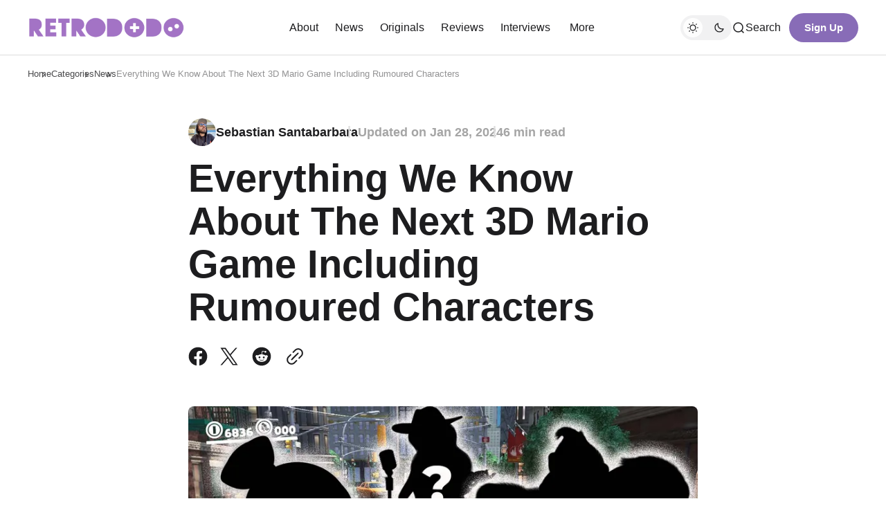

--- FILE ---
content_type: text/html; charset=utf-8
request_url: https://retrododo.com/everything-we-know-about-the-next-3d-mario-game/
body_size: 23112
content:
<!DOCTYPE html>
<html lang="en" class="gh-html-white-background gh-color-section-font-dark" data-color-scheme="light">

<head>
    <meta charset="utf-8" />
    <meta name="viewport" content="width=device-width, initial-scale=1" />
    <title>Everything We Know About The Next 3D Mario Game Including Rumoured Characters</title>

    <script>
        const rootElem = document.querySelector("html[data-color-scheme]");

        const detectSystemTheme = () => {
            if (window.matchMedia("(prefers-color-scheme: dark)").matches) {
                rootElem.setAttribute("data-color-scheme", "dark");
            } else {
                rootElem.setAttribute("data-color-scheme", "light");
            }
        };

        const initTheme = () => {
            const localStoragePref = localStorage.getItem("color-scheme");

            if (localStoragePref) {
                rootElem.setAttribute("data-color-scheme", localStoragePref);
            } else {
                detectSystemTheme();
            }
        };

        initTheme();

        const changeTheme = () => {
            if (window.matchMedia("(prefers-color-scheme: dark)").matches) {
                rootElem.setAttribute("data-color-scheme", "dark");
            } else if (window.matchMedia("(prefers-color-scheme: light)").matches) {
                rootElem.setAttribute("data-color-scheme", "light");
            } else {
                rootElem.setAttribute("data-color-scheme", "light");
            }
        }

        window
            .matchMedia("(prefers-color-scheme: dark)")
            .addEventListener("change", changeTheme);
    </script>

    <style>
    :root {
        --border-radius-buttons: 100px;
        --border-radius-containers: 8px;
        --border-radius-tags: 4px;

        --padding-buttons: 12px 22px;
        --padding-subscribe-button: 20px 28px;
    }
</style>



    <style>
        :root {
            --background-custom-color: #ffffff
        }
    </style>

    <style>
        :root {
            --background-color-button: #886cb7;
        }
    </style>

    
<style>
    :root {
        --font-family-headings: var(--gh-font-heading, -apple-system, BlinkMacSystemFont, avenir next, avenir, segoe ui, helvetica neue, helvetica, Cantarell, Ubuntu, roboto, noto, arial, sans-serif);
        --font-family-body: var(--gh-font-body, -apple-system, BlinkMacSystemFont, avenir next, avenir, segoe ui, helvetica neue, helvetica, Cantarell, Ubuntu, roboto, noto, arial, sans-serif);
        --font-family-buttons: var(--gh-font-body, -apple-system, BlinkMacSystemFont, avenir next, avenir, segoe ui, helvetica neue, helvetica, Cantarell, Ubuntu, roboto, noto, arial, sans-serif);
        --font-family-navigation: var(--gh-font-body, -apple-system, BlinkMacSystemFont, avenir next, avenir, segoe ui, helvetica neue, helvetica, Cantarell, Ubuntu, roboto, noto, arial, sans-serif);
        --font-family-card-headings: var(--gh-font-heading, -apple-system, BlinkMacSystemFont, avenir next, avenir, segoe ui, helvetica neue, helvetica, Cantarell, Ubuntu, roboto, noto, arial, sans-serif);

        --font-weight-headings: 700;
        --font-weight-navigation: 500;
        --font-weight-card-heading: 600;
        --font-weight-tags: 500;
        --font-weight-footer-subtext: 500;
        --font-weight-toggle-heading: 600;
        --font-weight-post-meta: 600;
        --font-weight-post-author: 600;
        --font-weight-excerpt: 500; 
        --font-weight-button: 700;

        --font-about-primary-line-height: 112%;
        --font-about-secondary-line-height: 120%;
        --font-latest-line-height: 116%;
        --font-subscribe-cta-line-height: 116%;
        --font-subscribe-sub-cta-line-height: 125%;
        --font-card-heading-line-height: 116%;
        --font-latest-card-heading-line-height: 120%;
        --font-post-text-line-height: 145%;
        --font-button-line-height: 120%;
        --font-navigation-line-height: 120%;

        --font-size-site-title: 24px;
        --font-size-about-primary: 64px;
        --font-size-about-secondary: 24px;
        --font-size-navigation: 16px;
        --font-size-main-buttons: 15px;
        --font-size-subscribe-button: 16px;
        --font-size-topic-grid-name: 32px;
        --font-size-topic-grid-link: 15px;
        --font-size-card-heading: 24px;
        --font-size-card-heading-large: 28px;
        --font-size-tags: 16px;
        --font-size-tags--small: 15px;
        --font-size-latest-heading: 56px;
        --font-size-smallgrid-card-heading: 22px;
        --font-size-subscribe-cta: 40px;
        --font-size-article-headings: 56px;
        --font-size-article-headings-wide: 64px;
        --font-size-post-text: 20px;

        --font-size-tags--laptop: 14px;
        --font-size-tags--small--laptop: 14px;

        --font-size-subscribe-button--laptop: 15px;

        --letter-spacing-main: normal;
        --letter-spacing-site-title: normal;
        --letter-spacing-navigation: normal;
        --letter-spacing-headings: normal;
        --letter-spacing-about-secondary: normal;
        --letter-spacing-card-titles: normal;
        --letter-spacing-buttons: normal;
        --letter-spacing-tags: normal;

        --text-transfrom-navigation: normal;
        --text-transform-tags: normal;
        --text-transform-buttons: none;
    }
</style>




    <link rel="stylesheet" href="https://retrododo.com/assets/built/index.css?v=4d88911793" />


    <meta name="description" content="The Nintendo Switch 2 is on the tips of everyones tongues, so what better time to list everthing we know about the next 3D Mario game.">
    <link rel="icon" href="https://retrododo.com/content/images/size/w256h256/format/jpeg/2025/01/R-FAVICON.jpg" type="image/jpeg">
    <link rel="canonical" href="https://retrododo.com/everything-we-know-about-the-next-3d-mario-game/">
    <meta name="referrer" content="no-referrer-when-downgrade">
    
    <meta property="og:site_name" content="Retro Dodo">
    <meta property="og:type" content="article">
    <meta property="og:title" content="Everything We Know About The Next 3D Mario Game Including Rumoured Characters">
    <meta property="og:description" content="The Nintendo Switch 2 is on the tips of everyones tongues, so what better time to list everthing we know about the next 3D Mario game.">
    <meta property="og:url" content="https://retrododo.com/everything-we-know-about-the-next-3d-mario-game/">
    <meta property="og:image" content="https://retrododo.com/content/images/size/w1200/wp-content/uploads/2024/01/everything-we-know-about-the-new-3d-mario-game.jpg">
    <meta property="article:published_time" content="2024-01-28T21:50:36.000Z">
    <meta property="article:modified_time" content="2024-01-28T21:50:39.000Z">
    <meta property="article:tag" content="News">
    
    <meta property="article:publisher" content="https://www.facebook.com/retrododo/">
    <meta name="twitter:card" content="summary_large_image">
    <meta name="twitter:title" content="Everything We Know About The Next 3D Mario Game Including Rumoured Characters">
    <meta name="twitter:description" content="The Nintendo Switch 2 is on the tips of everyones tongues, so what better time to list everthing we know about the next 3D Mario game.">
    <meta name="twitter:url" content="https://retrododo.com/everything-we-know-about-the-next-3d-mario-game/">
    <meta name="twitter:image" content="https://retrododo.com/content/images/size/w1200/wp-content/uploads/2024/01/everything-we-know-about-the-new-3d-mario-game.jpg">
    <meta name="twitter:label1" content="Written by">
    <meta name="twitter:data1" content="Sebastian Santabarbara">
    <meta name="twitter:label2" content="Filed under">
    <meta name="twitter:data2" content="News">
    <meta name="twitter:site" content="@retro_dodo">
    <meta property="og:image:width" content="1200">
    <meta property="og:image:height" content="675">
    
    <script type="application/ld+json">
{
    "@context": "https://schema.org",
    "@type": "Article",
    "publisher": {
        "@type": "Organization",
        "name": "Retro Dodo",
        "url": "https://retrododo.com/",
        "logo": {
            "@type": "ImageObject",
            "url": "https://retrododo.com/content/images/2025/01/retro-dodo-logo-top-micro.webp"
        }
    },
    "author": {
        "@type": "Person",
        "name": "Sebastian Santabarbara",
        "image": {
            "@type": "ImageObject",
            "url": "https://www.gravatar.com/avatar/939c8bd92146d985ceb5ba2494c1da0f?s=250&r=x&d=mp",
            "width": 250,
            "height": 250
        },
        "url": "https://retrododo.com/author/sebastian/",
        "sameAs": [
            "https://sebsantabarbara.com"
        ]
    },
    "headline": "Everything We Know About The Next 3D Mario Game Including Rumoured Characters",
    "url": "https://retrododo.com/everything-we-know-about-the-next-3d-mario-game/",
    "datePublished": "2024-01-28T21:50:36.000Z",
    "dateModified": "2024-01-28T21:50:39.000Z",
    "image": {
        "@type": "ImageObject",
        "url": "https://retrododo.com/content/images/size/w1200/wp-content/uploads/2024/01/everything-we-know-about-the-new-3d-mario-game.jpg",
        "width": 1200,
        "height": 675
    },
    "keywords": "News",
    "description": "With talk about the Nintendo Switch 2 on the tips of everyones tongues, we thought that there couldn’t be a better time to start up a conversation on everything we know about the next 3D Mario game.\n\nIn all honesty, we’ve been thinking about the next Nintendo Switch for a couple of years now and dreaming about what the next instalment in the 3D Mario series might be like since the success of Super Mario Odyssey.\n\nBut can you blame us? An open-world-esque Mario game that brought so many new featu",
    "mainEntityOfPage": "https://retrododo.com/everything-we-know-about-the-next-3d-mario-game/"
}
    </script>

    <meta name="generator" content="Ghost 6.16">
    <link rel="alternate" type="application/rss+xml" title="Retro Dodo" href="https://retrododo.com/rss/">
    <script defer src="https://cdn.jsdelivr.net/ghost/portal@~2.58/umd/portal.min.js" data-i18n="true" data-ghost="https://retrododo.com/" data-key="bc45d14a8eaa2c5823549c74ac" data-api="https://retro-dodo.ghost.io/ghost/api/content/" data-locale="en" crossorigin="anonymous"></script><style id="gh-members-styles">.gh-post-upgrade-cta-content,
.gh-post-upgrade-cta {
    display: flex;
    flex-direction: column;
    align-items: center;
    font-family: -apple-system, BlinkMacSystemFont, 'Segoe UI', Roboto, Oxygen, Ubuntu, Cantarell, 'Open Sans', 'Helvetica Neue', sans-serif;
    text-align: center;
    width: 100%;
    color: #ffffff;
    font-size: 16px;
}

.gh-post-upgrade-cta-content {
    border-radius: 8px;
    padding: 40px 4vw;
}

.gh-post-upgrade-cta h2 {
    color: #ffffff;
    font-size: 28px;
    letter-spacing: -0.2px;
    margin: 0;
    padding: 0;
}

.gh-post-upgrade-cta p {
    margin: 20px 0 0;
    padding: 0;
}

.gh-post-upgrade-cta small {
    font-size: 16px;
    letter-spacing: -0.2px;
}

.gh-post-upgrade-cta a {
    color: #ffffff;
    cursor: pointer;
    font-weight: 500;
    box-shadow: none;
    text-decoration: underline;
}

.gh-post-upgrade-cta a:hover {
    color: #ffffff;
    opacity: 0.8;
    box-shadow: none;
    text-decoration: underline;
}

.gh-post-upgrade-cta a.gh-btn {
    display: block;
    background: #ffffff;
    text-decoration: none;
    margin: 28px 0 0;
    padding: 8px 18px;
    border-radius: 4px;
    font-size: 16px;
    font-weight: 600;
}

.gh-post-upgrade-cta a.gh-btn:hover {
    opacity: 0.92;
}</style><script async src="https://js.stripe.com/v3/"></script>
    <script defer src="https://cdn.jsdelivr.net/ghost/sodo-search@~1.8/umd/sodo-search.min.js" data-key="bc45d14a8eaa2c5823549c74ac" data-styles="https://cdn.jsdelivr.net/ghost/sodo-search@~1.8/umd/main.css" data-sodo-search="https://retro-dodo.ghost.io/" data-locale="en" crossorigin="anonymous"></script>
    
    <link href="https://retrododo.com/webmentions/receive/" rel="webmention">
    <script defer src="/public/cards.min.js?v=4d88911793"></script>
    <link rel="stylesheet" type="text/css" href="/public/cards.min.css?v=4d88911793">
    <script defer src="/public/comment-counts.min.js?v=4d88911793" data-ghost-comments-counts-api="https://retrododo.com/members/api/comments/counts/"></script>
    <script defer src="/public/member-attribution.min.js?v=4d88911793"></script>
    <script defer src="/public/ghost-stats.min.js?v=4d88911793" data-stringify-payload="false" data-datasource="analytics_events" data-storage="localStorage" data-host="https://retrododo.com/.ghost/analytics/api/v1/page_hit"  tb_site_uuid="58fdc82a-ad84-44e2-ad58-166d1b419bc4" tb_post_uuid="73230e4e-4492-4d5e-8375-319c772f14b8" tb_post_type="post" tb_member_uuid="undefined" tb_member_status="undefined"></script><style>:root {--ghost-accent-color: #a373c6;}</style>
    <!-- Google tag (gtag.js) -->
<script async src="https://www.googletagmanager.com/gtag/js?id=G-D95CHMHLL8"></script>
<script>
  window.dataLayer = window.dataLayer || [];
  function gtag(){dataLayer.push(arguments);}
  gtag('js', new Date());

  gtag('config', 'G-D95CHMHLL8');
</script>

<script type="text/javascript" async="async" data-noptimize="1" data-cfasync="false" src="//scripts.mediavine.com/tags/retro-dodo.js"></script>

<style>
.cg-tbl-rate-svg svg {
	transition: none !important
}

:root {
	--cg-orange: #f39c12;
	--cg-carrot: #e67e22;
	--cg-red: #e74c3c;
	--cg-gray: #95a5a6;
	--cg-blue: #3498db;
	--cg-black: #2f3640;
	--cg-green: #27ae60;
	--cg-bluebell: #2b348e;
	--cg-bluedark: #1289A7;
	--cg-berry: #CA2C68;
	--cg-keppel: #AE7C5B;
	--cg-dupain: #148F77;
	--cg-darkorange: #F33B19;
	--cg-darknavy: #0f4c75;
	--cg-eggplant: #5a3d55;
	--cg-darkgreen: #438a5e;
	--cg-theme-color: #333
}

.cg-red {
	--cg-theme-color: var(--cg-red)
}

.cg-green {
	--cg-theme-color: var(--cg-green)
}

.cg-text p {
	margin-bottom: 15px
}

.cg-review-box .cg-tbl-rate-svg:before {
	content: "";
	background-color: var(--cg-theme-color);
	position: absolute;
	left: 0;
	right: 0;
	bottom: 0;
	top: 0;
	z-index: 0;
	opacity: .2;
	border-radius: 100%
}

.cg-tbl-rate-svg svg {
	transform: rotate(-90deg);
	fill: none;
	stroke: var(--cg-theme-color);
	stroke-width: 2;
	stroke-linecap: round;
	stroke-dasharray: 0 999
}

.cg-tbl-rate-svg .cb-tbl-value {
	font-size: 20px;
	color: var(--cg-theme-color);
	font-weight: 700;
	height: 64px;
	width: 64px;
	position: absolute;
	display: flex;
	align-items: center;
	justify-content: center
}

.cg-review-box .cg-tbl-rate-svg {
	height: 72px;
	width: 72px;
	border-radius: 100%;
	position: relative;
	margin: 0 auto;
	overflow: hidden;
	display: flex;
	align-items: center;
	justify-content: center
}

.cg-choice-box-five.cg-swiper .swiper-wrapper .cg-cb-items:hover,
.cg-choice-box-four.cg-swiper .swiper-wrapper .cg-cb-items:hover,
.cg-choice-box-seven.cg-swiper .swiper-wrapper .cg-cb-items:hover,
.cg-choice-box-six.cg-swiper .swiper-wrapper .cg-cb-items:hover,
.cg-choice-box-two.cg-swiper .swiper-wrapper .cg-cb-items:hover {
	border-color: var(--cg-theme-color)
}

.cg-box-layout-review,
.cg-pc-box-four {
	margin-bottom: 20px
}

.cg-review-box .cg-review-bar-row:last-child {
	margin-bottom: 10px
}

.cg-review-box {
	border: 3px solid var(--cg-theme-color);
	padding: 40px 20px 20px;
	margin-top: 45px;
	margin-bottom: 15px;
	position: relative;
	border-radius: 14px
}

.cg-review-box .cg-review-title {
	text-align: center;
	padding: 4px 0 10px;
	font-size: 24px;
	font-weight: 600;
	line-height: 28px
}

.cg-review-box .cg-review-bar-row {
	display: flex;
	align-items: center;
	margin-bottom: 24px;
	position: relative;
	flex-wrap: wrap
}

.cg-review-box .cg-review-bar {
	position: relative;
	height: 10px;
	border-radius: 5px;
	overflow: hidden;
	background-color: #ddd;
	flex: 0 0 100%;
	max-width: 100%;
	margin: 4px 0 0
}

.cg-review-box .cg-review-bar:before {
	content: "";
	background-color: var(--cg-theme-color);
	position: absolute;
	left: 0;
	top: 0;
	bottom: 0;
	right: 0;
	width: var(--cg-review)
}

.cg-review-box .cg-review-bar-title {
	font-size: inherit;
	line-height: inherit;
	font-weight: 600;
	flex: 0 0 calc(100% - 40px);
	max-width: calc(100% - 40px);
	overflow: hidden
}

.cg-review-box .cg-review-bar-score {
	font-size: 16px;
	line-height: 18px;
	font-weight: 700;
	flex: 0 0 40px;
	max-width: 40px;
	text-align: right
}

.cg-review-box .cg-tbl-rate-svg {
	position: absolute;
	top: -36px;
	left: 0;
	right: 0;
	box-shadow: 0 0 7px rgba(0, 0, 0, .2)
}

.cg-review-box .cg-tbl-rate-svg p {
	height: 64px;
	width: 64px;
	margin: 0
}

.cg-review-box .cg-tbl-rate-svg:before {
	background-color: #fff;
	opacity: 1
}

.cg-pc-row {
	display: -ms-flexbox;
	display: flex;
	-ms-flex-wrap: wrap;
	flex-wrap: wrap;
	align-items: stretch;
	box-sizing: border-box;
	width: 100%;
	justify-content: space-between
}

.cg-pc-row ul li {
	list-style: none;
	text-align: left
}

.cg-pc-row .cg-item-cons,
.cg-pc-row .cg-item-pros {
	max-width: calc(50% - 14px);
	flex: 0 0 calc(50% - 14px);
	background-color: #fff
}

.cg-pc-box-four .cg-cons-name,
.cg-pc-box-four .cg-pros-name {
	color: var(--cg-theme-color);
	text-align: center;
	padding: 4px 0;
	font-size: 24px;
	font-weight: 600;
	line-height: 28px
}

.cg-pc-box-four .cg-item-cons,
.cg-pc-box-four .cg-item-pros {
	border: 4px solid var(--cg-theme-color);
	border-radius: 10px;
	padding-top: 30px;
	position: relative
}

.cg-pc-box-four .cg-item-cons:before,
.cg-pc-box-four .cg-item-pros:before {
	content: "";
	background-image: url([data-uri]);
	height: 60px;
	width: 60px;
	background-color: var(--cg-theme-color);
	position: absolute;
	background-repeat: no-repeat;
	border-radius: 100%;
	background-position: center;
	border: 6px solid #fff;
	top: -32px;
	left: 0;
	right: 0;
	margin: 0 auto;
	box-shadow: 0 0 7px rgba(0, 0, 0, .2);
	box-sizing: border-box
}

.cg-pc-box-four .cg-item-cons:before {
	transform: rotate(180deg)
}

.cg-pc-box-four .cg-pc-row {
	margin-top: 40px
}

.cg-pc-box-four ul {
	margin: 0;
	padding: 8px 16px 22px;
	list-style: none;
	position: relative
}

.cg-pc-box-four ul li {
	display: block;
	position: relative;
	padding-left: 24px
}

.cg-pc-box-four .cg-item-pros ul li:before {
	content: "\2713"
}

.cg-pc-box-four .cg-item-cons ul li:before {
	content: "\2715"
}

.cg-pc-box-four .cg-item-cons ul li:before,
.cg-pc-box-four .cg-item-pros ul li:before {
	position: relative;
	left: -9px;
	font-weight: 500;
	background-color: var(--cg-theme-color);
	color: #fff;
	font-size: 10px;
	border-radius: 100%;
	text-align: center;
	height: 14px;
	width: 14px;
	display: inline-block;
	vertical-align: middle;
	line-height: 14px;
	margin-left: -14px;
	top: -1px
}

.cg-pc-box-four ul li:not(:last-child) {
	margin-bottom: 8px
}

.cg-cb-row:not(.swiper-wrapper) {
	display: -ms-flexbox;
	display: flex;
	-ms-flex-wrap: wrap;
	flex-wrap: wrap;
	align-items: stretch;
	box-sizing: border-box;
	width: 100%
}

@media screen and (min-width:661px) {
	.cg-cb-row:not(.swiper-wrapper) .cg-cb-items {
		max-width: calc(33% - 14px);
		flex: 0 0 calc(33% - 14px)
	}

	.cg-cb-row:not(.swiper-wrapper) .cg-cb-items:nth-child(n+2) {
		margin-left: 21px
	}

	.cg-choice-box-five .cg-cb-row:not(.swiper-wrapper) .cg-cb-items:nth-child(n+2),
	.cg-choice-box-seven .cg-cb-row:not(.swiper-wrapper) .cg-cb-items:nth-child(n+2),
	.cg-choice-box-six .cg-cb-row:not(.swiper-wrapper) .cg-cb-items:nth-child(n+2),
	.cg-choice-box-two .cg-cb-row:not(.swiper-wrapper) .cg-cb-items:nth-child(n+2) {
		margin-left: 0
	}
}

.cg-choice-box-five .cg-cb-row:not(.swiper-wrapper) .cg-cb-items,
.cg-choice-box-seven .cg-cb-row:not(.swiper-wrapper) .cg-cb-items,
.cg-choice-box-six .cg-cb-row:not(.swiper-wrapper) .cg-cb-items,
.cg-choice-box-two .cg-cb-row:not(.swiper-wrapper) .cg-cb-items {
	max-width: 33.33%;
	flex: 0 33.33%
}

.cg-choice-box-five .cg-cb-row:not(.swiper-wrapper),
.cg-choice-box-seven .cg-cb-row:not(.swiper-wrapper),
.cg-choice-box-six .cg-cb-row:not(.swiper-wrapper),
.cg-choice-box-two .cg-cb-row:not(.swiper-wrapper) {
	box-shadow: 0 5px 10px 0 rgba(29, 28, 28, .15);
	position: relative
}

@media screen and (max-width:860px) {

	.cg-pc-row .cg-item-cons,
	.cg-pc-row .cg-item-pros {
		max-width: 100%;
		flex: 0 0 100%;
		margin-bottom: 25px !important
	}

	.cg-pc-box-four .cg-pc-row .cg-item-pros {
		margin-bottom: 42px !important
	}
}

@media screen and (min-width:661px) and (max-width:775px) {
	.cg-choice-box-four .cg-cb-row:not(.swiper-wrapper) .cg-cb-items {
		max-width: calc(33% - 5px);
		flex: 0 0 calc(33% - 5px)
	}
}

@media screen and (max-width:660px) {

	.cg-cb-row:not(.swiper-wrapper) .cg-cb-items,
	.cg-choice-box-five .cg-cb-row:not(.swiper-wrapper) .cg-cb-items,
	.cg-choice-box-seven .cg-cb-row:not(.swiper-wrapper) .cg-cb-items,
	.cg-choice-box-six .cg-cb-row:not(.swiper-wrapper) .cg-cb-items,
	.cg-choice-box-two .cg-cb-row:not(.swiper-wrapper) .cg-cb-items {
		flex: 0 0 100%;
		max-width: 100%
	}
}

.cg-swiper {
	margin-left: auto;
	margin-right: auto;
	position: relative;
	overflow: hidden;
	list-style: none;
	padding: 0;
	z-index: 1;
	display: block
}

.cg-swiper .swiper-wrapper {
	height: auto
}

.cg-swiper .cg-swiper-next {
	right: 0;
	background-image: url("data:image/svg+xml,%3Csvg width='26' height='46' viewBox='0 0 26 46' fill='none' xmlns='http://www.w3.org/2000/svg'%3E%3Cpath d='M25.4368 23.412C25.3814 23.9428 25.1517 24.4585 24.7471 24.8632L4.57133 45.0388C3.63426 45.9761 2.10089 45.9761 1.16347 45.0388C0.226404 44.1018 0.227115 42.5677 1.16347 41.631L19.6859 23.1087L1.17484 4.59788C0.237592 3.66046 0.237592 2.12727 1.17484 1.19003C2.11208 0.252783 3.64616 0.25367 4.58252 1.19003L24.7585 21.3657C25.3134 21.9208 25.5397 22.6858 25.4368 23.412Z' fill='%23ffffff'/%3E%3C/svg%3E%0A")
}

.cg-swiper .cg-swiper-prev {
	background-image: url("data:image/svg+xml,%3Csvg width='26' height='46' fill='none' xmlns='http://www.w3.org/2000/svg'%3E%3Cpath d='M.6 23.4c.1.5.3 1 .7 1.5L21.4 45c.9.9 2.5.9 3.4 0 .9-.9.9-2.5 0-3.4L6.3 23.1 24.8 4.6c.9-.9.9-2.5 0-3.4-.9-.9-2.5-.9-3.4 0L1.2 21.4c-.5.5-.7 1.3-.6 2Z' fill='%23ffffff'/%3E%3C/svg%3E")
}

.cg-swiper .cg-swiper-next,
.cg-swiper .cg-swiper-prev {
	cursor: pointer;
	content: "";
	position: absolute;
	top: 50%;
	z-index: 1;
	transform: translateY(-50%);
	height: 50px;
	width: 20px;
	background-color: var(--cg-theme-color);
	background-size: 10px 20px;
	background-repeat: no-repeat;
	background-position: center;
	padding: 4px
}

.cg-choice-box-five.cg-swiper .swiper-wrapper .cg-cb-items,
.cg-choice-box-four.cg-swiper .swiper-wrapper .cg-cb-items,
.cg-choice-box-seven.cg-swiper .swiper-wrapper .cg-cb-items,
.cg-choice-box-six.cg-swiper .swiper-wrapper .cg-cb-items,
.cg-choice-box-two.cg-swiper .swiper-wrapper .cg-cb-items {
	border: 1px solid #dfdfdf
}

.cg-swiper .cg-cb-row.swiper-wrapper .cg-cb-items.swiper-slide .cg-cb-btn a {
	display: inline-block
}

.cg-btn {
	text-decoration: none transition: none !important
}

.cg-red {
	--cg-theme-color: var(--cg-red)
}

.cg-green {
	--cg-theme-color: var(--cg-green)
}

.cg-swiper .cg-cb-items::after {
	display: none !important
}

.cg-choice-box-seven .cg-cb-row .cg-cb-items .cg-cb-top-pick:before {
	content: "";
	border-style: solid;
	border-width: 0 9px 20px 0;
	border-color: transparent var(--cg-theme-color) transparent transparent;
	position: absolute;
	left: -2px;
	top: calc(100% + 2px)
}

.cg-choice-box-seven .cg-cb-row .cg-cb-items .cg-cb-top-pick span {
	line-height: inherit;
	-webkit-line-clamp: 2;
	-webkit-box-orient: vertical;
	overflow: hidden;
	text-overflow: ellipsis;
	display: -webkit-box
}

.cg-choice-box-five.cg-swiper .swiper-wrapper .cg-cb-items:hover,
.cg-choice-box-four.cg-swiper .swiper-wrapper .cg-cb-items:hover,
.cg-choice-box-seven.cg-swiper .swiper-wrapper .cg-cb-items:hover,
.cg-choice-box-six.cg-swiper .swiper-wrapper .cg-cb-items:hover,
.cg-choice-box-two.cg-swiper .swiper-wrapper .cg-cb-items:hover {
	border-color: var(--cg-theme-color)
}

.cg-btn {
	font-weight: 600;
	min-width: 100px;
	text-align: center;
	color: #fff !important;
	box-shadow: 0 2px 4px 0 rgba(0, 0, 0, .27);
	border-radius: 4px;
	padding: 9px 18px;
	font-size: 14px;
	display: inline-block;
	vertical-align: middle;
	margin: 5px 4px;
	background-color: var(--cg-theme-color);
	border: 0;
	white-space: normal !important;
	cursor: pointer;
	line-height: normal;
	position: relative
}

.cg-btn:hover,
.cg-btn:not([data-style=cg-btn-2]):not([data-style=cg-btn-3]):active,
.cg-btn:not([data-style=cg-btn-2]):not([data-style=cg-btn-3]):focus {
	color: #fff !important
}

.cg-btn:hover {
	opacity: .85;
	text-decoration: none !important
}

.cg-pc-box-four {
	margin-bottom: 20px
}

.cg-cb-content ul li:not(:last-child) {
	margin-bottom: 10px
}

.cg-pc-row {
	display: -ms-flexbox;
	display: flex;
	-ms-flex-wrap: wrap;
	flex-wrap: wrap;
	align-items: stretch;
	box-sizing: border-box;
	width: 100%;
	justify-content: space-between
}

.cg-pc-row ul li {
	list-style: none;
	text-align: left
}

.cg-pc-row .cg-item-cons,
.cg-pc-row .cg-item-pros {
	max-width: calc(50% - 14px);
	flex: 0 0 calc(50% - 14px);
	background-color: #fff
}

.cg-pc-box-four .cg-cons-name,
.cg-pc-box-four .cg-pros-name {
	color: var(--cg-theme-color);
	text-align: center;
	padding: 4px 0;
	font-size: 24px;
	font-weight: 600;
	line-height: 28px
}

.cg-pc-box-four .cg-item-cons,
.cg-pc-box-four .cg-item-pros {
	border: 4px solid var(--cg-theme-color);
	border-radius: 10px;
	padding-top: 30px;
	position: relative
}

.cg-pc-box-four .cg-item-cons:before,
.cg-pc-box-four .cg-item-pros:before {
	content: "";
	background-image: url([data-uri]);
	height: 60px;
	width: 60px;
	background-color: var(--cg-theme-color);
	position: absolute;
	background-repeat: no-repeat;
	border-radius: 100%;
	background-position: center;
	border: 6px solid #fff;
	top: -32px;
	left: 0;
	right: 0;
	margin: 0 auto;
	box-shadow: 0 0 7px rgba(0, 0, 0, .2);
	box-sizing: border-box
}

.cg-pc-box-four .cg-item-cons:before {
	transform: rotate(180deg)
}

.cg-pc-box-four .cg-pc-row {
	margin-top: 40px
}

.cg-pc-box-four ul {
	margin: 0;
	padding: 8px 16px 22px;
	list-style: none;
	position: relative
}

.cg-pc-box-four ul li {
	display: block;
	position: relative;
	padding-left: 24px
}

.cg-pc-box-four .cg-item-pros ul li:before {
	content: "\2713"
}

.cg-pc-box-four .cg-item-cons ul li:before {
	content: "\2715"
}

.cg-pc-box-four .cg-item-cons ul li:before,
.cg-pc-box-four .cg-item-pros ul li:before {
	position: relative;
	left: -9px;
	font-weight: 500;
	background-color: var(--cg-theme-color);
	color: #fff;
	font-size: 10px;
	border-radius: 100%;
	text-align: center;
	height: 14px;
	width: 14px;
	display: inline-block;
	vertical-align: middle;
	line-height: 14px;
	margin-left: -14px;
	top: -1px
}

.cg-pc-box-four ul li:not(:last-child) {
	margin-bottom: 8px
}

.cg-cb-row:not(.swiper-wrapper) {
	display: -ms-flexbox;
	display: flex;
	-ms-flex-wrap: wrap;
	flex-wrap: wrap;
	align-items: stretch;
	box-sizing: border-box;
	width: 100%
}

.cg-cb-row .cg-cb-items {
	background-color: #fff;
	box-shadow: 0 3px 12px 0 rgba(79, 79, 79, .12);
	display: flex;
	flex-direction: column;
	overflow: hidden;
	box-sizing: border-box
}

.cg-cb-row .cg-cb-img {
	align-items: center;
	box-sizing: border-box;
	overflow: hidden
}

@media screen and (min-width:661px) {
	.cg-cb-row:not(.swiper-wrapper) .cg-cb-items {
		max-width: calc(33% - 14px);
		flex: 0 0 calc(33% - 14px)
	}

	.cg-cb-row:not(.swiper-wrapper) .cg-cb-items:nth-child(n+2) {
		margin-left: 21px
	}

	.cg-choice-box-five .cg-cb-row:not(.swiper-wrapper) .cg-cb-items:nth-child(n+2),
	.cg-choice-box-seven .cg-cb-row:not(.swiper-wrapper) .cg-cb-items:nth-child(n+2),
	.cg-choice-box-six .cg-cb-row:not(.swiper-wrapper) .cg-cb-items:nth-child(n+2),
	.cg-choice-box-two .cg-cb-row:not(.swiper-wrapper) .cg-cb-items:nth-child(n+2) {
		margin-left: 0
	}
}

.cg-cb-row .cg-cb-items .cg-cb-btn {
	margin-top: auto
}

.cg-cb-row .cg-cb-img {
	height: 164px;
	display: flex;
	justify-content: center;
	margin-bottom: 15px;
	background-color: transparent;
	text-decoration: none;
	border: none
}

.cg-cb-row .cg-aff-link.cg-cb-img:focus,
.cg-cb-row .cg-aff-link.cg-cb-img:hover {
	background-color: transparent;
	text-decoration: none;
	border: none;
	outline: 0
}

.cg-cb-row .cg-cb-img img {
	max-width: 115px;
	max-height: 115px;
	display: block;
	transition: none !important;
	transform-origin: center center;
	margin: 0;
	width: auto;
	height: auto
}

.cg-cb-row .cg-cb-items:hover .cg-cb-img img {
	transform: scale(1.4)
}

.cg-cb-title {
	font-size: 16px;
	color: #121212;
	margin-bottom: 16px;
	min-height: 36px;
	padding: 0 15px;
	font-weight: 700;
	text-align: center
}

.cg-cb-rate span,
.cg-cb-rate:before {
	color: var(--cg-theme-color)
}

.cg-cb-rate {
	margin: 10px auto 40px;
	position: relative;
	width: 150px
}

.cg-cb-rate:after {
	content: "";
	height: 10px;
	width: 150px;
	background: linear-gradient(to right, #fff 0, var(--cg-theme-color) 100%);
	background: -webkit-linear-gradient(0deg, #fff 0, var(--cg-theme-color) 100%);
	border-radius: 2px;
	position: relative;
	display: block;
	margin: 0 auto;
	z-index: 0;
	opacity: .7
}

.cg-cb-rate:before {
	content: "\2605";
	position: absolute;
	left: calc(var(--cg-rbl-rate-p) - 8px);
	width: 150px;
	font-size: 34px;
	top: 0;
	z-index: 1
}

.cg-cb-rate span {
	display: block;
	position: relative;
	bottom: -30px;
	text-align: center;
	font-size: 14px;
	line-height: 14px;
	font-weight: 600
}

.cg-cb-btn {
	padding: 0 15px;
	text-align: center;
	box-sizing: border-box;
	overflow: hidden;
	margin: 0 0 15px
}

.cg-cb-btn a {
	margin: 5px;
	text-decoration: none
}

.cg-cb-content {
	padding: 0 15px;
	margin: 0 0 8px;
	overflow: hidden;
	text-align: center
}

.cg-choice-box-five .cg-cb-row:not(.swiper-wrapper) .cg-cb-items,
.cg-choice-box-seven .cg-cb-row:not(.swiper-wrapper) .cg-cb-items,
.cg-choice-box-six .cg-cb-row:not(.swiper-wrapper) .cg-cb-items,
.cg-choice-box-two .cg-cb-row:not(.swiper-wrapper) .cg-cb-items {
	max-width: 33.33%;
	flex: 0 33.33%
}

.cg-choice-box-seven .cg-cb-row .cg-cb-items {
	border: 1px solid #dfdfdf;
	box-shadow: none;
	position: relative
}

.cg-choice-box-seven .cg-cb-row .cg-cb-items:not(:first-child) {
	border-left: none
}

.cg-choice-box-five .cg-cb-row:not(.swiper-wrapper),
.cg-choice-box-seven .cg-cb-row:not(.swiper-wrapper),
.cg-choice-box-six .cg-cb-row:not(.swiper-wrapper),
.cg-choice-box-two .cg-cb-row:not(.swiper-wrapper) {
	box-shadow: 0 5px 10px 0 rgba(29, 28, 28, .15);
	position: relative
}

.cg-choice-box-seven .cg-cb-content {
	margin-bottom: 20px;
	font-size: 15px
}

.cg-choice-box-seven .cg-cb-content strong {
	font-weight: 500 !important
}

.cg-choice-box-seven .cg-cb-rate {
	margin: 0 auto;
	width: 86px;
	height: 24px
}

.cg-choice-box-seven .cg-cb-rate:after,
.cg-choice-box-seven .cg-cb-rate:before {
	content: "";
	height: 17px;
	width: 86px;
	display: inline-flex;
	background-size: cover;
	background-repeat: no-repeat;
	background-position: left center;
	position: absolute;
	top: 2px;
	overflow: hidden;
	z-index: 1;
	opacity: 1;
	left: 0
}

.cg-choice-box-seven .cg-cb-rate:before {
	background-image: url("data:image/svg+xml,%3Csvg viewBox='0 0 304 60' xmlns='http://www.w3.org/2000/svg'%3E%3Cpath d='m181.9 23.2c0.4 1.2 0 2.6-0.9 3.4l-13.2 11.5 3.8 17c0.3 1.2-0.2 2.5-1.2 3.3-1.1 0.8-2.5 0.9-3.6 0.2l-15-8.9-15 8.9c-0.5 0.3-1.1 0.5-1.6 0.5s-1.2-0.2-1.8-0.6c-1.1-0.7-1.5-2-1.2-3.3l3.8-17-13.2-11.5c-1-0.8-1.3-2.1-1-3.4 0.5-1.2 1.5-2.1 2.8-2.2l17.4-1.6 7-16.2c0.6-1.2 1.7-1.9 3-1.9s2.5 0.8 3 1.9l6.8 16.1 17.4 1.5c1.3 0.1 2.4 0.9 2.7 2.3z' fill='%23bdbdbd'/%3E%3Cpath d='m121 23.1c0.4 1.2 0 2.6-0.9 3.4l-13.1 11.5 3.8 17c0.3 1.2-0.2 2.5-1.2 3.3-1.1 0.8-2.5 0.9-3.6 0.2l-15-8.9-15 8.9c-0.5 0.3-1.1 0.5-1.6 0.5s-1.2-0.2-1.8-0.6c-1.1-0.7-1.5-2-1.2-3.3l3.8-17-13.2-11.6c-1-0.8-1.3-2.1-1-3.4 0.5-1.2 1.5-2.1 2.8-2.2l17.4-1.6 6.8-16c0.6-1.2 1.7-1.9 3-1.9s2.5 0.8 3 1.9l6.8 16.1 17.4 1.5c1.4 0 2.4 0.9 2.8 2.2z' fill='%23bdbdbd'/%3E%3Cpath d='m303 26.4-13.2 11.6 3.8 17c0.3 1.2-0.2 2.5-1.2 3.3-1.1 0.8-2.5 0.9-3.6 0.2l-15-8.9-15 8.9c-0.5 0.3-1.1 0.5-1.6 0.5s-1.2-0.2-1.8-0.6c-1.1-0.7-1.5-2-1.2-3.3l3.8-17-13.2-11.5c-1-0.8-1.3-2.1-1-3.4 0.5-1.2 1.5-2.1 2.8-2.2l17.4-1.6 6.8-16.1c0.6-1.2 1.7-1.9 3-1.9s2.5 0.8 3 1.9l6.8 16.1 17.4 1.5c1.3 0.1 2.4 1 2.8 2.2s0.1 2.6-0.8 3.3z' fill='%23bdbdbd'/%3E%3Cpath d='m242.9 23.2c0.4 1.2 0 2.6-0.9 3.4l-13.2 11.5 3.8 17c0.3 1.2-0.2 2.5-1.2 3.3-1.1 0.8-2.5 0.9-3.6 0.2l-15-8.9-15 8.9c-0.5 0.3-1.1 0.5-1.6 0.5s-1.2-0.2-1.8-0.6c-1.1-0.7-1.5-2-1.2-3.3l3.8-17-13.2-11.5c-1-0.8-1.3-2.1-1-3.4 0.5-1.2 1.5-2.1 2.8-2.2l17.4-1.6 6.8-16.2c0.6-1.2 1.7-1.9 3-1.9s2.5 0.8 3 1.9l6.8 16.1 17.4 1.5c1.5 0.1 2.5 0.9 2.9 2.3z' fill='%23bdbdbd'/%3E%3Cpath d='m60.1 23.1c0.4 1.2 0 2.6-0.9 3.4l-13.1 11.5 3.8 17c0.3 1.2-0.2 2.5-1.2 3.3s-2.5 0.9-3.6 0.2l-15-8.9-15 8.9c-0.5 0.3-1.1 0.5-1.6 0.5s-1.2-0.2-1.8-0.6c-1.1-0.7-1.5-2-1.2-3.3l3.8-17-13.2-11.6c-1-0.8-1.3-2.1-1-3.4 0.5-1.2 1.5-2.1 2.8-2.2l17.4-1.6 6.8-16.1c0.6-1.2 1.7-1.9 3-1.9s2.5 0.8 3 1.9l6.8 16.1 17.4 1.5c1.4 0.1 2.5 1 2.8 2.3z' fill='%23bdbdbd'/%3E%3C/svg%3E")
}

.cg-choice-box-seven .cg-cb-rate:after {
	width: var(--cg-rbl-rate-p);
	overflow: hidden;
	color: #ffd400;
	z-index: 2;
	background-image: url("data:image/svg+xml,%3Csvg viewBox='0 0 304 60' xmlns='http://www.w3.org/2000/svg'%3E%3Cpath d='m181.9 23.2c0.4 1.2 0 2.6-0.9 3.4l-13.2 11.5 3.8 17c0.3 1.2-0.2 2.5-1.2 3.3-1.1 0.8-2.5 0.9-3.6 0.2l-15-8.9-15 8.9c-0.5 0.3-1.1 0.5-1.6 0.5s-1.2-0.2-1.8-0.6c-1.1-0.7-1.5-2-1.2-3.3l3.8-17-13.2-11.5c-1-0.8-1.3-2.1-1-3.4 0.5-1.2 1.5-2.1 2.8-2.2l17.4-1.6 7-16.2c0.6-1.2 1.7-1.9 3-1.9s2.5 0.8 3 1.9l6.8 16.1 17.4 1.5c1.3 0.1 2.4 0.9 2.7 2.3z' fill='%23FFC107'/%3E%3Cpath d='m121 23.1c0.4 1.2 0 2.6-0.9 3.4l-13.1 11.5 3.8 17c0.3 1.2-0.2 2.5-1.2 3.3-1.1 0.8-2.5 0.9-3.6 0.2l-15-8.9-15 8.9c-0.5 0.3-1.1 0.5-1.6 0.5s-1.2-0.2-1.8-0.6c-1.1-0.7-1.5-2-1.2-3.3l3.8-17-13.2-11.6c-1-0.8-1.3-2.1-1-3.4 0.5-1.2 1.5-2.1 2.8-2.2l17.4-1.6 6.8-16c0.6-1.2 1.7-1.9 3-1.9s2.5 0.8 3 1.9l6.8 16.1 17.4 1.5c1.4 0 2.4 0.9 2.8 2.2z' fill='%23FFC107'/%3E%3Cpath d='m303 26.4-13.2 11.6 3.8 17c0.3 1.2-0.2 2.5-1.2 3.3-1.1 0.8-2.5 0.9-3.6 0.2l-15-8.9-15 8.9c-0.5 0.3-1.1 0.5-1.6 0.5s-1.2-0.2-1.8-0.6c-1.1-0.7-1.5-2-1.2-3.3l3.8-17-13.2-11.5c-1-0.8-1.3-2.1-1-3.4 0.5-1.2 1.5-2.1 2.8-2.2l17.4-1.6 6.8-16.1c0.6-1.2 1.7-1.9 3-1.9s2.5 0.8 3 1.9l6.8 16.1 17.4 1.5c1.3 0.1 2.4 1 2.8 2.2s0.1 2.6-0.8 3.3z' fill='%23FFC107'/%3E%3Cpath d='m242.9 23.2c0.4 1.2 0 2.6-0.9 3.4l-13.2 11.5 3.8 17c0.3 1.2-0.2 2.5-1.2 3.3-1.1 0.8-2.5 0.9-3.6 0.2l-15-8.9-15 8.9c-0.5 0.3-1.1 0.5-1.6 0.5s-1.2-0.2-1.8-0.6c-1.1-0.7-1.5-2-1.2-3.3l3.8-17-13.2-11.5c-1-0.8-1.3-2.1-1-3.4 0.5-1.2 1.5-2.1 2.8-2.2l17.4-1.6 6.8-16.2c0.6-1.2 1.7-1.9 3-1.9s2.5 0.8 3 1.9l6.8 16.1 17.4 1.5c1.5 0.1 2.5 0.9 2.9 2.3z' fill='%23FFC107'/%3E%3Cpath d='m60.1 23.1c0.4 1.2 0 2.6-0.9 3.4l-13.1 11.5 3.8 17c0.3 1.2-0.2 2.5-1.2 3.3s-2.5 0.9-3.6 0.2l-15-8.9-15 8.9c-0.5 0.3-1.1 0.5-1.6 0.5s-1.2-0.2-1.8-0.6c-1.1-0.7-1.5-2-1.2-3.3l3.8-17-13.2-11.6c-1-0.8-1.3-2.1-1-3.4 0.5-1.2 1.5-2.1 2.8-2.2l17.4-1.6 6.8-16.1c0.6-1.2 1.7-1.9 3-1.9s2.5 0.8 3 1.9l6.8 16.1 17.4 1.5c1.4 0.1 2.5 1 2.8 2.3z' fill='%23FFC107'/%3E%3C/svg%3E")
}

.cg-choice-box-seven .cg-cb-rate span {
	position: absolute;
	right: -30px;
	top: 5px;
	bottom: inherit;
	font-weight: 600;
	color: #303030
}

.cg-cb-content ul {
	margin: 0;
	padding: 0;
	list-style: none;
	position: relative;
	text-align: left
}

.cg-cb-content ul li:before {
	content: "\2713";
	position: relative;
	left: -5px;
	font-weight: 700;
	background-color: var(--cg-theme-color);
	font-size: 10px;
	height: 14px;
	width: 14px;
	color: #fff;
	border-radius: 100%;
	display: inline-block;
	text-align: center;
	vertical-align: middle;
	line-height: 14px;
	margin-left: -14px;
	top: -1px
}

.cg-cb-content ul li {
	display: block;
	position: relative;
	padding-left: 20px;
	line-height: inherit;
	margin: 0;
	text-align: left
}

.cg-choice-box-seven .cg-cb-row .cg-cb-items {
	overflow: inherit
}

.cg-choice-box-seven {
	margin-left: 10px !important
}

.cg-choice-box-seven .cg-cb-row .cg-cb-items .cg-cb-title {
	margin-top: 10px
}

.cg-choice-box-seven .cg-cb-row .cg-cb-items .cg-cb-top-pick {
	margin: 10px 0 5px -9px;
	position: relative;
	background: #fff;
	box-shadow: 0 1px 3px rgba(0, 0, 0, .2);
	border: 2px solid var(--cg-theme-color);
	padding: 10px;
	color: #000;
	float: left;
	font-weight: 700;
	font-size: 12px !important;
	word-break: break-word;
	border-bottom-right-radius: 10px;
	border-top-left-radius: 10px;
	display: inline-block;
	max-width: 150px
}

.cg-choice-box-seven {
	margin: 20px 0
}

@media screen and (max-width:860px) {

	.cg-pc-row .cg-item-cons,
	.cg-pc-row .cg-item-pros {
		max-width: 100%;
		flex: 0 0 100%;
		margin-bottom: 25px !important
	}

	.cg-pc-box-four .cg-pc-row .cg-item-pros {
		margin-bottom: 42px !important
	}
}

@media screen and (min-width:661px) and (max-width:775px) {
	.cg-choice-box-four .cg-cb-row:not(.swiper-wrapper) .cg-cb-items {
		max-width: calc(33% - 5px);
		flex: 0 0 calc(33% - 5px)
	}
}

@media screen and (max-width:660px) {

	.cg-cb-row:not(.swiper-wrapper) .cg-cb-items,
	.cg-choice-box-five .cg-cb-row:not(.swiper-wrapper) .cg-cb-items,
	.cg-choice-box-seven .cg-cb-row:not(.swiper-wrapper) .cg-cb-items,
	.cg-choice-box-six .cg-cb-row:not(.swiper-wrapper) .cg-cb-items,
	.cg-choice-box-two .cg-cb-row:not(.swiper-wrapper) .cg-cb-items {
		flex: 0 0 100%;
		max-width: 100%
	}

	.cg-choice-box-seven .cg-cb-row {
		box-shadow: none
	}

	.cg-choice-box-seven .cg-cb-row .cg-cb-items {
		box-shadow: 0 5px 10px 0 rgba(29, 28, 28, .15);
		border: none;
		border-radius: 4px
	}

	.cg-cb-row .cg-cb-items,
	.cg-choice-box-seven .cg-cb-row .cg-cb-items {
		margin-bottom: 25px
	}

	.cg-choice-box-seven {
		margin-left: inherit !important;
		padding: 0 12px
	}
}

.cg-choice-box-seven .cg-cb-rate {
	right: 15px
}

.cg-cb-row .cg-cb-items,
.cg-cb-row .cg-cb-items:not(:first-child) {
	transition: border .2s ease-in-out
}

.cg-cb-row .cg-cb-items:hover,
.cg-cb-row .cg-cb-items:not(:first-child):hover {
	border: 1px var(--cg-theme-color) solid
}

.cg-swiper {
	margin-left: auto;
	margin-right: auto;
	position: relative;
	overflow: hidden;
	list-style: none;
	padding: 0;
	z-index: 1;
	display: block
}

.cg-swiper .swiper-wrapper {
	height: auto
}

.cg-swiper:not(.cg-choice-box-five):not(.cg-choice-box-seven) .cg-cb-items {
	overflow: hidden !important
}

.cg-swiper .cg-cb-items {
	margin: 0 !important;
	display: block
}

.cg-swiper .cg-swiper-next {
	right: 0;
	background-image: url("data:image/svg+xml,%3Csvg width='26' height='46' viewBox='0 0 26 46' fill='none' xmlns='http://www.w3.org/2000/svg'%3E%3Cpath d='M25.4368 23.412C25.3814 23.9428 25.1517 24.4585 24.7471 24.8632L4.57133 45.0388C3.63426 45.9761 2.10089 45.9761 1.16347 45.0388C0.226404 44.1018 0.227115 42.5677 1.16347 41.631L19.6859 23.1087L1.17484 4.59788C0.237592 3.66046 0.237592 2.12727 1.17484 1.19003C2.11208 0.252783 3.64616 0.25367 4.58252 1.19003L24.7585 21.3657C25.3134 21.9208 25.5397 22.6858 25.4368 23.412Z' fill='%23ffffff'/%3E%3C/svg%3E%0A")
}

.cg-swiper .cg-swiper-prev {
	background-image: url("data:image/svg+xml,%3Csvg width='26' height='46' fill='none' xmlns='http://www.w3.org/2000/svg'%3E%3Cpath d='M.6 23.4c.1.5.3 1 .7 1.5L21.4 45c.9.9 2.5.9 3.4 0 .9-.9.9-2.5 0-3.4L6.3 23.1 24.8 4.6c.9-.9.9-2.5 0-3.4-.9-.9-2.5-.9-3.4 0L1.2 21.4c-.5.5-.7 1.3-.6 2Z' fill='%23ffffff'/%3E%3C/svg%3E")
}

.cg-swiper .cg-swiper-next,
.cg-swiper .cg-swiper-prev {
	cursor: pointer;
	content: "";
	position: absolute;
	top: 50%;
	z-index: 1;
	transform: translateY(-50%);
	height: 50px;
	width: 20px;
	background-color: var(--cg-theme-color);
	background-size: 10px 20px;
	background-repeat: no-repeat;
	background-position: center;
	padding: 4px
}

.cg-choice-box-five.cg-swiper .swiper-wrapper .cg-cb-items,
.cg-choice-box-four.cg-swiper .swiper-wrapper .cg-cb-items,
.cg-choice-box-seven.cg-swiper .swiper-wrapper .cg-cb-items,
.cg-choice-box-six.cg-swiper .swiper-wrapper .cg-cb-items,
.cg-choice-box-two.cg-swiper .swiper-wrapper .cg-cb-items {
	border: 1px solid #dfdfdf
}

.cg-swiper .cg-cb-row.swiper-wrapper .cg-cb-items.swiper-slide .cg-cb-btn a {
	display: inline-block
}


/* Added by Nick in Ghost Concierge */ 

.cg-pc-box-seven .cg-cons-name,
.cg-pc-box-seven .cg-pros-name {
	background-color: var(--cg-theme-color);
	color: #fff;
	text-align: center;
	padding: 12px 0;
	font-size: 1.4em;
	font-weight: 600
}

.cg-pc-box-seven {
	position: relative;
	z-index: 0
}

.cg-pc-box-seven ul {
	margin: 10px 0 0;
	list-style: none;
	position: relative;
	padding: 0
}

.cg-pc-box-seven ul li {
	display: block;
	position: relative;
	border: 1px solid var(--color-background-text-blocks);
	padding: 10px 20px 10px 60px;
	max-width: 100%;
}

.cg-pc-box-seven .cg-item-pros ul li:before {
	content: "\002B"
}

.cg-pc-box-seven .cg-item-cons ul li:before {
	content: "\002D"
}

.cg-pc-box-seven ul li:before {
	position: absolute;
	left: 12px;
	background-color: var(--cg-theme-color);
	font-size: 22px;
	height: 24px;
	width: 24px;
	color: #fff;
	border-radius: 100%;
	display: flex;
	align-items: end;
	justify-content: center;
	top: calc(50% - 12px);
	z-index: 1
}

.cg-pc-box-seven ul li:after {
	content: "";
	position: absolute;
	top: 0;
	bottom: 0;
	left: 0;
	background-color: var(--color-background-text-blocks);
	width: 48px;
	z-index: 0
}

.cg-pc-box-seven {
	margin-bottom: 20px
}

.cg-pc-box-seven ul li:not(:last-child) {
	margin-bottom: 10px
}


:root[data-color-scheme=dark] .cg-pc-box-four .cg-item-cons,
:root[data-color-scheme=dark] .cg-pc-box-four .cg-item-pros {
	background: var(--color-background-text-blocks);
}

:root[data-color-scheme=dark] .cg-pc-box-seven .cg-item-cons,
:root[data-color-scheme=dark] .cg-pc-box-seven .cg-item-pros,{
	background: var(--color-background-main);
}

:root[data-color-scheme=dark] .cg-choice-box-seven .cg-cb-items {
	background: var(--color-background-main);
    border-color: var(--color-background-elements-main);
}

:root[data-color-scheme=dark] .cg-choice-box-seven .cg-cb-row .cg-cb-items .cg-cb-top-pick {
    background: var(--color-background-elements-main);
    color: var(--color-text-main);
}

@media (max-width: 768px) {
    .gh-foot-navigation .nav {
        max-height: 300px;
    }
}

  @media (max-width: 500px) {
    .gh-foot-navigation .nav {
        max-height: 100%;
    }
}

  document.addEventListener('DOMContentLoaded', function() {
    // Function to create the disclosure element
    function createDisclosure() {
      const disclosure = document.createElement('div');
      disclosure.className = 'affiliate-disclosure';
      disclosure.innerHTML = '<p><em>Disclosure: Some links on this page may be affiliate links. If you make a purchase through these links, we may earn a small commission at no additional cost to you.</em></p>';
      return disclosure;
    }

    // CSS for the disclosure
    const style = document.createElement('style');
    style.textContent = `
      .affiliate-disclosure {
        margin-top: 30px;
        padding: 10px;
        border-top: 1px solid #eee;
        font-size: 0.8em;
        color: #777;
      }
    `;
    document.head.appendChild(style);

    // Try multiple common blog post content selectors
    const possibleSelectors = [
      'article', '.post-content', '.entry-content', 
      '.blog-post', '.post', '#content .single-post',
      '.blog-single', '.single-post-content', '.post-body'
    ];

    // Try to find the content container
    let contentContainer = null;
    for (const selector of possibleSelectors) {
      const elements = document.querySelectorAll(selector);
      if (elements.length === 1) {
        // Found a unique container
        contentContainer = elements[0];
        break;
      } else if (elements.length > 1) {
        // Found multiple possible containers, use the one with the most content
        let bestMatch = null;
        let maxLength = 0;
        elements.forEach(el => {
          if (el.textContent.length > maxLength) {
            maxLength = el.textContent.length;
            bestMatch = el;
          }
        });
        if (bestMatch) {
          contentContainer = bestMatch;
          break;
        }
      }
    }

    // If we found a content container, append the disclosure
    if (contentContainer) {
      contentContainer.appendChild(createDisclosure());
    } else {
      // Fallback: try to add it before the footer or at the end of the main content
      const footer = document.querySelector('footer') || document.querySelector('.footer');
      const main = document.querySelector('main') || document.querySelector('#main');

      if (main) {
        main.appendChild(createDisclosure());
      } else if (footer && footer.parentNode) {
        footer.parentNode.insertBefore(createDisclosure(), footer);
      }
    }
  });
    
  </style>
</head>

<body class="post-template tag-news tag-hash-wp tag-hash-wp-post tag-hash-import-2025-02-03-12-35  theme-spotlight is-head-left-logo">
    <div class="gh-viewport">
        <header id="gh-head" class="gh-head">
    <div class="gh-head-inner gh-container">
        <div class="gh-head-brand-socials-wrapper">
            <button class="gh-burger-btn" aria-label="Mobile menu button">
                <svg width="40" height="40" viewBox="0 0 40 40" fill="none" xmlns="http://www.w3.org/2000/svg">
<path d="M8 16H32" stroke="#1D1D1F" stroke-width="1.5" stroke-linecap="round"/>
<path d="M8 24H24" stroke="#1D1D1F" stroke-width="1.5" stroke-linecap="round"/>
</svg>
            </button>
            <div class="gh-head-brand">
                    <a class="gh-site-logo " href="https://retrododo.com" aria-label="Retro Dodo logo and home page link">
                            <img src="/content/images/2025/01/retro-dodo-logo-top-micro.webp" alt="Retro Dodo icon" class="gh-site-logo-img">
                    </a>
                            </div>
            
<address class="gh-social-icons">
        <a href=https://www.facebook.com/retrododo/ target="_blank" rel="noopener noreferrer" aria-label="Retro Dodo facebook link"><svg width="28" height="28" viewBox="0 0 28 28" fill="none" xmlns="http://www.w3.org/2000/svg">
<path d="M14 0.666748C6.63596 0.666748 0.666626 6.63608 0.666626 14.0001C0.666626 20.6547 5.54262 26.1707 11.9173 27.1721V17.8534H8.53063V14.0001H11.9173V11.0627C11.9173 7.72141 13.9066 5.87608 16.9533 5.87608C18.412 5.87608 19.9373 6.13608 19.9373 6.13608V9.41608H18.2573C16.6 9.41608 16.084 10.4441 16.084 11.4987V14.0001H19.7813L19.1906 17.8534H16.084V27.1721C22.4573 26.1721 27.3333 20.6534 27.3333 14.0001C27.3333 6.63608 21.364 0.666748 14 0.666748Z" fill="#1D1D1F"/>
</svg>
</a>
        <a href=https://x.com/retro_dodo target="_blank" rel="noopener noreferrer" aria-label="Retro Dodo twitter link"><svg width="30" height="30" viewBox="0 0 32 32" fill="none" xmlns="http://www.w3.org/2000/svg">
    <g>
        <path
            d="M18.5326 13.9627L28.4429 2.69632H26.0944L17.4894 12.4788L10.6165 2.69632H2.68945L13.0826 17.4891L2.68945 29.3037H5.03801L14.1252 18.9731L21.3835 29.3037H29.3105L18.532 13.9627H18.5326ZM15.3159 17.6195L14.2629 16.1464L5.88422 4.42537H9.49146L16.2531 13.8846L17.3062 15.3577L26.0956 27.6533H22.4883L15.3159 17.62V17.6195Z"
            fill="white" />
    </g>
</svg></a>
</address>        </div>
        <div class="gh-head-menu">
            
    <nav>
        <ul class="nav">
                    <li class="nav-item">
                        <a href="https://retrododo.com/about/" class="nav-item__link" aria-label="About Navigation link">About</a>
                    </li>
                                    <li class="nav-item">
                        <a href="https://retrododo.com/tag/news/" class="nav-item__link" aria-label="News Navigation link">News</a>
                    </li>
                                    <li class="nav-item">
                        <a href="https://retrododo.com/tag/originals/" class="nav-item__link" aria-label="Originals Navigation link">Originals</a>
                    </li>
                                    <li class="nav-item">
                        <a href="https://retrododo.com/tag/reviews/" class="nav-item__link" aria-label="Reviews Navigation link">Reviews</a>
                    </li>
                                    <li class="nav-item">
                        <a href="https://retrododo.com/tag/interviews/" class="nav-item__link" aria-label="Interviews Navigation link">Interviews</a>
                    </li>
                                    <li class="subnav">
                            <span class="nav-item__link" aria-label="# More Subnav link">
                                More
                            </span>
                        <div class="submenu-wrapper">
                        <ul class="submenu">
                            <li class="submenu__item">
                                <a class="submenu__item-link" href="https://retrododo.com/tag/games/" aria-label="- Games Navigation link">Games</a>
                            </li>
                            <li class="submenu__item">
                                <a class="submenu__item-link" href="https://retrododo.com/tag/gear/" aria-label="- Gear Navigation link">Gear</a>
                            </li>
                            <li class="submenu__item">
                                <a class="submenu__item-link" href="https://retrododo.com/tag/emulators/" aria-label="- Emulators Navigation link">Emulators</a>
                            </li>
                            <li class="submenu__item">
                                <a class="submenu__item-link" href="https://retrododo.com/tag/rom-hacks/" aria-label="- ROM Hacks Navigation link">ROM Hacks</a>
                            </li>
                            <li class="submenu__item">
                                <a class="submenu__item-link" href="https://retrododo.com/tag/collect/" aria-label="- Collect Navigation link">Collect</a>
                            </li>
                            <li class="submenu__item">
                                <a class="submenu__item-link" href="https://retrododo.com/tag/guides/" aria-label="- Guides Navigation link">Guides</a>
                            </li>
                            <li class="submenu__item">
                                <a class="submenu__item-link" href="https://retrododo.com/tag/podcast/" aria-label="- Podcast Navigation link">Podcast</a>
                            </li>
                            <li class="submenu__item">
                                <a class="submenu__item-link" href="https://www.youtube.com/@RetroDodo" aria-label="- Video Navigation link">Video</a>
                            </li>
                            <li class="submenu__item">
                                <a class="submenu__item-link" href="https://retrododo.com/deals/" aria-label="- Deals Navigation link">Deals</a>
                            </li>
                            <li class="submenu__item">
                                <a class="submenu__item-link" href="https://retrododo.com/membership/" aria-label="- Membership Navigation link">Membership</a>
                            </li>
                            <li class="submenu__item">
                                <a class="submenu__item-link" href="https://retrododo.myshopify.com/" aria-label="+ Store Navigation link">Store</a>
                            </li>
                        </ul>
                        </div>
                    </li>
        </ul>
    </nav>

        </div>
        <div class="gh-head-actions">
            <div class="gh-head-actions-list">
                <button class="gh-dark-mode-toggle-btn" aria-label="Dark mode toggle button">
                        <svg
    width="18"
    height="18"
    viewBox="0 0 18 18"
    fill="none"
    xmlns="http://www.w3.org/2000/svg"
    class="gh-sun-icon"
>
    <path
        d="M8.99999 2.2966V1.80005M8.99999 16.2001V15.7035M15.7034 9.00005H16.2M1.79999 9.00005H2.29654M13.7405 4.26005L14.0916 3.90894M3.90836 14.0912L4.25947 13.7401M13.7405 13.74L14.0916 14.0912M3.90836 3.9089L4.25947 4.26002M12.9627 8.97289C12.9627 11.1668 11.1842 12.9453 8.99029 12.9453C6.79639 12.9453 5.01788 11.1668 5.01788 8.97289C5.01788 6.77899 6.79639 5.00048 8.99029 5.00048C11.1842 5.00048 12.9627 6.77899 12.9627 8.97289Z"
        stroke="#1D1D1F"
        stroke-width="1.3"
        stroke-linecap="round"
    />
</svg>                        <svg
    width="18"
    height="18"
    viewBox="0 0 18 18"
    fill="none"
    xmlns="http://www.w3.org/2000/svg"
    class="gh-moon-icon"
>
    <path
        d="M15 10.6498C14.4361 10.8208 13.8378 10.9128 13.218 10.9128C9.83172 10.9128 7.0866 8.16764 7.0866 4.78131C7.0866 4.16179 7.17848 3.56372 7.34936 3C4.8322 3.76338 3 6.10197 3 8.86851C3 12.2548 5.74511 15 9.13138 15C11.8981 15 14.2369 13.1674 15 10.6498Z"
        stroke="#1D1D1F"
        stroke-width="1.3"
        stroke-linejoin="round"
    />
</svg>                </button>
                <button class="gh-search" title="Search button" aria-label="Search button" data-ghost-search><svg
    width="20"
    height="20"
    viewBox="0 0 20 20"
    fill="none"
    xmlns="http://www.w3.org/2000/svg"
>
    <path
        d="M14.1057 14.2L17 17M16.0667 9.53333C16.0667 13.1416 13.1416 16.0667 9.53333 16.0667C5.92507 16.0667 3 13.1416 3 9.53333C3 5.92507 5.92507 3 9.53333 3C13.1416 3 16.0667 5.92507 16.0667 9.53333Z"
        stroke="#1D1D1F"
        stroke-width="1.5"
        stroke-linecap="round"
    />
</svg><span>Search</span></button>
                    <a class="gh-main-button gh-member-button" href="https://retrododo.com/signup" aria-label="Sign up button">Sign Up</a>
            </div>
        </div>
    </div>
    <div class="gh-mobile-menu">
    <div class="gh-mobile-menu__header">
            <a class="gh-site-logo " href="https://retrododo.com" aria-label="Retro Dodo logo and homepage link">
                    <img src="/content/images/2025/01/retro-dodo-logo-top-micro.webp" alt="Retro Dodo icon" class="gh-site-logo-img">
            </a>
                <button class="gh-mobile-menu__close-btn" aria-label="Close mobile menu button">
            <svg width="24" height="24" viewBox="0 0 24 24" fill="none" xmlns="http://www.w3.org/2000/svg">
    <path d="M19 5L5 19M19 19L5 5" stroke="#1D1D1F" stroke-width="2" stroke-linecap="round" />
</svg>        </button>
    </div>
    <div class="gh-mobile-menu-main">
        <nav class="gh-mobile-menu__nav">

            <nav>
                <ul class="gh-mobile-menu__nav-list">
                            <li class="gh-mobile-menu__nav-item">
                                <a href="https://retrododo.com/about/" class="nav-item__link" aria-label="About Navigation link">About</a>
                            </li>
                                                    <li class="gh-mobile-menu__nav-item">
                                <a href="https://retrododo.com/tag/news/" class="nav-item__link" aria-label="News Navigation link">News</a>
                            </li>
                                                    <li class="gh-mobile-menu__nav-item">
                                <a href="https://retrododo.com/tag/originals/" class="nav-item__link" aria-label="Originals Navigation link">Originals</a>
                            </li>
                                                    <li class="gh-mobile-menu__nav-item">
                                <a href="https://retrododo.com/tag/reviews/" class="nav-item__link" aria-label="Reviews Navigation link">Reviews</a>
                            </li>
                                                    <li class="gh-mobile-menu__nav-item">
                                <a href="https://retrododo.com/tag/interviews/" class="nav-item__link" aria-label="Interviews Navigation link">Interviews</a>
                            </li>
                                                    <li class="gh-mobile-menu__nav-item">
                                <button class="gh-mobile-menu__btn">
                                        <span class="nav-item__link" aria-label="# More Subnav link">
                                            More
                                        </span>
                                    <svg width="6" height="10" viewBox="0 0 6 10" fill="none" xmlns="http://www.w3.org/2000/svg">
<path d="M5.25 5L0.75 9.5L0.75 0.5L5.25 5Z" fill="#1D1D1F"/>
</svg>
                                </button>
                                <div class="mobile-submenu-wrapper">
                                <ul class="mobile-submenu">
                                    <li class="submenu__item">
                                        <a class="submenu__item-link" href="https://retrododo.com/tag/games/" aria-label="- Games Navigation link">Games</a>
                                    </li>
                                    <li class="submenu__item">
                                        <a class="submenu__item-link" href="https://retrododo.com/tag/gear/" aria-label="- Gear Navigation link">Gear</a>
                                    </li>
                                    <li class="submenu__item">
                                        <a class="submenu__item-link" href="https://retrododo.com/tag/emulators/" aria-label="- Emulators Navigation link">Emulators</a>
                                    </li>
                                    <li class="submenu__item">
                                        <a class="submenu__item-link" href="https://retrododo.com/tag/rom-hacks/" aria-label="- ROM Hacks Navigation link">ROM Hacks</a>
                                    </li>
                                    <li class="submenu__item">
                                        <a class="submenu__item-link" href="https://retrododo.com/tag/collect/" aria-label="- Collect Navigation link">Collect</a>
                                    </li>
                                    <li class="submenu__item">
                                        <a class="submenu__item-link" href="https://retrododo.com/tag/guides/" aria-label="- Guides Navigation link">Guides</a>
                                    </li>
                                    <li class="submenu__item">
                                        <a class="submenu__item-link" href="https://retrododo.com/tag/podcast/" aria-label="- Podcast Navigation link">Podcast</a>
                                    </li>
                                    <li class="submenu__item">
                                        <a class="submenu__item-link" href="https://www.youtube.com/@RetroDodo" aria-label="- Video Navigation link">Video</a>
                                    </li>
                                    <li class="submenu__item">
                                        <a class="submenu__item-link" href="https://retrododo.com/deals/" aria-label="- Deals Navigation link">Deals</a>
                                    </li>
                                    <li class="submenu__item">
                                        <a class="submenu__item-link" href="https://retrododo.com/membership/" aria-label="- Membership Navigation link">Membership</a>
                                    </li>
                                    <li class="submenu__item">
                                        <a class="submenu__item-link" href="https://retrododo.myshopify.com/" aria-label="+ Store Navigation link">Store</a>
                                    </li>
                                </ul>
                                </div>
                            </li>
                </ul>
            </nav>

                <a class="gh-main-button gh-member-button" href="https://retrododo.com/signup" aria-label="Sign up button">Sign Up</a>
        </nav>
            <div class="gh-mobile-menu__subscription-wrapper">
                <div class="gh-mobile-menu__subscription">
                    <h3 class="gh-mobile-menu__subscription-cta-text">
                        Join Our Newsletter
                    </h3>
                    <p class="gh-mobile-menu__subscription-cta-subtext">
                        Free, weekly updates about retro gaming news, nostalgic collectibles and in-depth reviews.
                    </p>
                    <a class="gh-secondary-button" href="https://retrododo.com/subscribe"
                        aria-label="Subscribe button">Subscribe</a>
                    <picture>
                        <source srcset="/content/images/size/w500/format/webp/2025/01/retrododo-newsletter-wallpaper-image-small-1160x773.webp 500w, /content/images/size/w300/format/webp/2025/01/retrododo-newsletter-wallpaper-image-small-1160x773.webp 300w" sizes="(max-width: 500px) 90vw, 368px" type="image/webp">
                        <img class="gh-mobile-menu__cover-img" srcset="/content/images/size/w500/2025/01/retrododo-newsletter-wallpaper-image-small-1160x773.webp 500w, /content/images/size/w300/2025/01/retrododo-newsletter-wallpaper-image-small-1160x773.webp 300w" sizes="(max-width: 500px) 90vw, 368px" src="/content/images/size/w500/2025/01/retrododo-newsletter-wallpaper-image-small-1160x773.webp" alt="Retro Dodo cover image" loading="lazy">
                    </picture>
                </div>
            </div>
    </div>
    <div class="gh-mobile-menu__footer">
        
<address class="gh-social-icons">
        <a href=https://www.facebook.com/retrododo/ target="_blank" rel="noopener noreferrer" aria-label="Retro Dodo facebook link"><svg width="28" height="28" viewBox="0 0 28 28" fill="none" xmlns="http://www.w3.org/2000/svg">
<path d="M14 0.666748C6.63596 0.666748 0.666626 6.63608 0.666626 14.0001C0.666626 20.6547 5.54262 26.1707 11.9173 27.1721V17.8534H8.53063V14.0001H11.9173V11.0627C11.9173 7.72141 13.9066 5.87608 16.9533 5.87608C18.412 5.87608 19.9373 6.13608 19.9373 6.13608V9.41608H18.2573C16.6 9.41608 16.084 10.4441 16.084 11.4987V14.0001H19.7813L19.1906 17.8534H16.084V27.1721C22.4573 26.1721 27.3333 20.6534 27.3333 14.0001C27.3333 6.63608 21.364 0.666748 14 0.666748Z" fill="#1D1D1F"/>
</svg>
</a>
        <a href=https://x.com/retro_dodo target="_blank" rel="noopener noreferrer" aria-label="Retro Dodo twitter link"><svg width="30" height="30" viewBox="0 0 32 32" fill="none" xmlns="http://www.w3.org/2000/svg">
    <g>
        <path
            d="M18.5326 13.9627L28.4429 2.69632H26.0944L17.4894 12.4788L10.6165 2.69632H2.68945L13.0826 17.4891L2.68945 29.3037H5.03801L14.1252 18.9731L21.3835 29.3037H29.3105L18.532 13.9627H18.5326ZM15.3159 17.6195L14.2629 16.1464L5.88422 4.42537H9.49146L16.2531 13.8846L17.3062 15.3577L26.0956 27.6533H22.4883L15.3159 17.62V17.6195Z"
            fill="white" />
    </g>
</svg></a>
</address>        <button class="gh-dark-mode-toggle-btn" aria-label="Dark mode toggle button">
            <svg
    width="18"
    height="18"
    viewBox="0 0 18 18"
    fill="none"
    xmlns="http://www.w3.org/2000/svg"
    class="gh-sun-icon"
>
    <path
        d="M8.99999 2.2966V1.80005M8.99999 16.2001V15.7035M15.7034 9.00005H16.2M1.79999 9.00005H2.29654M13.7405 4.26005L14.0916 3.90894M3.90836 14.0912L4.25947 13.7401M13.7405 13.74L14.0916 14.0912M3.90836 3.9089L4.25947 4.26002M12.9627 8.97289C12.9627 11.1668 11.1842 12.9453 8.99029 12.9453C6.79639 12.9453 5.01788 11.1668 5.01788 8.97289C5.01788 6.77899 6.79639 5.00048 8.99029 5.00048C11.1842 5.00048 12.9627 6.77899 12.9627 8.97289Z"
        stroke="#1D1D1F"
        stroke-width="1.3"
        stroke-linecap="round"
    />
</svg>            <svg
    width="18"
    height="18"
    viewBox="0 0 18 18"
    fill="none"
    xmlns="http://www.w3.org/2000/svg"
    class="gh-moon-icon"
>
    <path
        d="M15 10.6498C14.4361 10.8208 13.8378 10.9128 13.218 10.9128C9.83172 10.9128 7.0866 8.16764 7.0866 4.78131C7.0866 4.16179 7.17848 3.56372 7.34936 3C4.8322 3.76338 3 6.10197 3 8.86851C3 12.2548 5.74511 15 9.13138 15C11.8981 15 14.2369 13.1674 15 10.6498Z"
        stroke="#1D1D1F"
        stroke-width="1.3"
        stroke-linejoin="round"
    />
</svg>        </button>
    </div>
</div>    <div class="gh-overlay"></div>
</header>        
        
<main class="gh-container gh-article-page-wrapper gh-article-page-base-wrapper">

        <ul class="gh-breadcrumbs">
        <li class="gh-breadcrumb-item"><a href="https://retrododo.com" aria-label="Home page link">Home</a></li>
                    <li class="gh-breadcrumb-item"><a href="https://retrododo.com/categories" aria-label="Categories page link">Categories</a></li>
            <li class="gh-breadcrumb-item"><a href="https://retrododo.com/tag/news/" aria-label="News page link">News</a></li>
        <li class="gh-breadcrumb-item"><a href="/everything-we-know-about-the-next-3d-mario-game/" aria-label="Everything We Know About The Next 3D Mario Game Including Rumoured Characters post page link">Everything We Know About The Next 3D Mario Game Including Rumoured Characters</a></li>
    </ul>




    <article class="gh-article-page post tag-news tag-hash-wp tag-hash-wp-post tag-hash-import-2025-02-03-12-35">
        
        <header class="gh-article-page-header ">
            <div class="gh-article-page-header__info">
                    <a href="https://retrododo.com/author/sebastian/" class="gh-article-page-header__author" aria-label=" page link">
                        <picture>
                            <source srcset="https://www.gravatar.com/avatar/939c8bd92146d985ceb5ba2494c1da0f?s&#x3D;250&amp;r&#x3D;x&amp;d&#x3D;mp 200w, https://www.gravatar.com/avatar/939c8bd92146d985ceb5ba2494c1da0f?s&#x3D;250&amp;r&#x3D;x&amp;d&#x3D;mp 112w" sizes="40px"  type="image/webp">
                            <img class="gh-article-page-header__author-image" srcset="https://www.gravatar.com/avatar/939c8bd92146d985ceb5ba2494c1da0f?s&#x3D;250&amp;r&#x3D;x&amp;d&#x3D;mp 200w, https://www.gravatar.com/avatar/939c8bd92146d985ceb5ba2494c1da0f?s&#x3D;250&amp;r&#x3D;x&amp;d&#x3D;mp 112w" sizes="40px" src="https://www.gravatar.com/avatar/939c8bd92146d985ceb5ba2494c1da0f?s&#x3D;250&amp;r&#x3D;x&amp;d&#x3D;mp"
                            alt="Sebastian Santabarbara profile image">
                        </picture>
                        <span class="gh-article-page-header__author-name">Sebastian Santabarbara</span>
                    </a>
                <span class="gh-post-meta gh-post-meta--article-header gh-post-meta--white-bg">Updated on <time datetime="                        2024-01-28">Jan 28, 2024</time> </span>
                <span class="gh-post-meta gh-article-page__reading-time gh-post-meta--white-bg">6 min read</span>
            </div>
            <h1 class="gh-article-page-heading">Everything We Know About The Next 3D Mario Game Including Rumoured Characters</h1>
            <div class="gh-article-page-share-block">
                <a class="gh-article-share-btn gh-article-share-btn--facebook" href="https://www.facebook.com/sharer.php?u=https://retrododo.com/everything-we-know-about-the-next-3d-mario-game/" target="_blank" rel="noopener" aria-label="Share on Facebook">
                    <svg width="28" height="28" viewBox="0 0 28 28" fill="none" xmlns="http://www.w3.org/2000/svg">
<path d="M14 0.666748C6.63596 0.666748 0.666626 6.63608 0.666626 14.0001C0.666626 20.6547 5.54262 26.1707 11.9173 27.1721V17.8534H8.53063V14.0001H11.9173V11.0627C11.9173 7.72141 13.9066 5.87608 16.9533 5.87608C18.412 5.87608 19.9373 6.13608 19.9373 6.13608V9.41608H18.2573C16.6 9.41608 16.084 10.4441 16.084 11.4987V14.0001H19.7813L19.1906 17.8534H16.084V27.1721C22.4573 26.1721 27.3333 20.6534 27.3333 14.0001C27.3333 6.63608 21.364 0.666748 14 0.666748Z" fill="#1D1D1F"/>
</svg>
                </a>
                <a class="gh-article-share-btn" href="https://twitter.com/intent/tweet?url=https://retrododo.com/everything-we-know-about-the-next-3d-mario-game/&amp;text=Everything%20We%20Know%20About%20The%20Next%203D%20Mario%20Game%20Including%20Rumoured%20Characters" target="_blank" rel="noopener" aria-label="Share on Twitter">
                    <svg width="30" height="30" viewBox="0 0 32 32" fill="none" xmlns="http://www.w3.org/2000/svg">
    <g>
        <path
            d="M18.5326 13.9627L28.4429 2.69632H26.0944L17.4894 12.4788L10.6165 2.69632H2.68945L13.0826 17.4891L2.68945 29.3037H5.03801L14.1252 18.9731L21.3835 29.3037H29.3105L18.532 13.9627H18.5326ZM15.3159 17.6195L14.2629 16.1464L5.88422 4.42537H9.49146L16.2531 13.8846L17.3062 15.3577L26.0956 27.6533H22.4883L15.3159 17.62V17.6195Z"
            fill="white" />
    </g>
</svg>                </a>
                <a class="gh-article-share-btn" href="https://reddit.com/submit?url=https://retrododo.com/everything-we-know-about-the-next-3d-mario-game/&amp;media=&amp;description=Everything%20We%20Know%20About%20The%20Next%203D%20Mario%20Game%20Including%20Rumoured%20Characters" target="_blank" rel="noopener" data-pin-do="none" aria-label="Share on Reddit">
                    <svg width="32" height="32" viewBox="0 0 32 32" fill="none" xmlns="http://www.w3.org/2000/svg">
<path d="M16.0013 29.3334C8.6375 29.3334 2.66797 23.3638 2.66797 16.0001C2.66797 8.63628 8.6375 2.66675 16.0013 2.66675C23.3651 2.66675 29.3347 8.63628 29.3347 16.0001C29.3347 23.3638 23.3651 29.3334 16.0013 29.3334ZM24.8947 16.0001C24.8667 15.2334 24.3909 14.5547 23.6797 14.2667C22.9687 13.9789 22.1548 14.1355 21.6013 14.6667C20.0845 13.6357 18.3016 13.0661 16.468 13.0267L17.3347 8.86675L20.188 9.46675C20.258 10.1181 20.7909 10.622 21.4452 10.6557C22.0993 10.6894 22.6812 10.2428 22.8177 9.60204C22.9543 8.96133 22.6051 8.31634 21.994 8.08034C21.3829 7.84432 20.6908 8.08723 20.3613 8.65341L17.0947 8.00008C16.9867 7.9764 16.8739 7.99692 16.7811 8.05704C16.6884 8.11716 16.6237 8.21189 16.6013 8.32008L15.6147 12.9467C13.7585 12.9747 11.951 13.5447 10.4146 14.5867C9.85296 14.0582 9.03224 13.9111 8.322 14.2118C7.61176 14.5123 7.14592 15.2038 7.13422 15.975C7.12253 16.7461 7.56717 17.4514 8.26797 17.7734C8.25296 17.9687 8.25296 18.1647 8.26797 18.3601C8.26797 21.3467 11.748 23.7734 16.0413 23.7734C20.3347 23.7734 23.8147 21.3467 23.8147 18.3601C23.8296 18.1647 23.8296 17.9687 23.8147 17.7734C24.4861 17.4397 24.9063 16.7498 24.8947 16.0001ZM11.5613 17.3334C11.5613 16.597 12.1582 16.0001 12.8946 16.0001C13.6311 16.0001 14.228 16.597 14.228 17.3334C14.228 18.0698 13.6311 18.6667 12.8946 18.6667C12.541 18.6667 12.2019 18.5262 11.9518 18.2762C11.7018 18.0262 11.5613 17.687 11.5613 17.3334ZM19.308 21.0001C18.362 21.713 17.1981 22.0758 16.0147 22.0267C14.8312 22.0758 13.6673 21.713 12.7213 21.0001C12.6038 20.857 12.6141 20.6481 12.745 20.5171C12.8759 20.3862 13.0848 20.3759 13.228 20.4934C14.0296 21.0814 15.0081 21.3778 16.0013 21.3334C16.9957 21.3875 17.9788 21.1006 18.788 20.5201C18.8832 20.4271 19.0208 20.3922 19.1489 20.4282C19.2769 20.4643 19.3761 20.5659 19.4089 20.6949C19.4417 20.8238 19.4032 20.9605 19.308 21.0534V21.0001ZM19.068 18.7201C18.3316 18.7201 17.7347 18.1231 17.7347 17.3867C17.7347 16.6503 18.3316 16.0534 19.068 16.0534C19.8044 16.0534 20.4013 16.6503 20.4013 17.3867C20.416 17.7518 20.2801 18.107 20.0256 18.369C19.7709 18.6311 19.42 18.7774 19.0547 18.7734L19.068 18.7201Z" fill="#1D1D1F"/>
</svg>
                </a>
                <button class="gh-article-share-btn copyToClipboardBtn" aria-label="Copy to clipboard button">
                    <svg width="32" height="32" fill="none" viewbox="0 0 32 32" xmlns="http://www.w3.org/2000/svg">
    <path
        d="M19.92 4.271a7.21 7.21 0 0 0-2.832 1.017c-.615.385-1.224.938-2.934 2.665-1.531 1.546-1.614 1.657-1.549 2.06.069.425.608.92 1.001.92.11 0 .267-.025.349-.056.082-.031.941-.842 1.91-1.802.969-.961 1.882-1.833 2.028-1.939.529-.381 1.326-.718 2-.845.441-.083 1.364-.082 1.814.001a5.106 5.106 0 0 1 2.752 1.502c.627.649.993 1.292 1.26 2.216.102.353.121.543.121 1.243 0 .909-.078 1.298-.399 2.006-.33.727-.612 1.064-2.435 2.902-.975.984-1.798 1.855-1.829 1.937a1.16 1.16 0 0 0-.057.35c0 .392.496.931.92 1 .403.066.514-.018 2.06-1.549a72.228 72.228 0 0 0 1.908-1.945c1.254-1.4 1.835-2.883 1.84-4.701.005-1.879-.651-3.499-1.965-4.857a7.057 7.057 0 0 0-3.758-2.048c-.559-.107-1.645-.144-2.205-.077m.133 6.272c-.219.103-9.32 9.174-9.488 9.457-.165.278-.149.614.045.92.224.353.537.547.884.547.242 0 .31-.028.564-.224.451-.35 9.199-9.14 9.304-9.35.118-.233.116-.599-.004-.788-.356-.562-.851-.775-1.305-.562m-10.56 2.072c-.217.096-3.532 3.402-3.903 3.892a7.085 7.085 0 0 0-1.187 2.34c-.198.684-.252 1.091-.253 1.9-.001 1.899.654 3.503 1.994 4.884 1.426 1.469 3.096 2.177 5.109 2.166 1.108-.007 2.03-.21 2.958-.653.913-.436 1.177-.656 3.161-2.629 1.034-1.028 1.916-1.946 1.96-2.04.124-.26.101-.503-.073-.778-.336-.53-.846-.723-1.298-.491-.096.048-.978.885-1.961 1.859-.983.975-1.903 1.85-2.044 1.945a5.26 5.26 0 0 1-1.682.707c-.628.13-1.74.111-2.301-.04-.882-.237-1.555-.623-2.246-1.289-.756-.728-1.154-1.389-1.445-2.394-.103-.357-.122-.545-.122-1.247 0-.703.019-.89.122-1.248a5.463 5.463 0 0 1 .739-1.57c.138-.196 1.037-1.148 1.998-2.116.961-.968 1.773-1.828 1.804-1.91.103-.27.068-.534-.104-.794-.308-.466-.823-.673-1.226-.494"
        fill-rule="evenodd" fill="#000" />
</svg>                    <span class="copyToClipboardBtn__success">Link copied!</span>
                    <span class="copyToClipboardBtn__fail">Copy failed!</span>
                </button>
            </div>
            <figure class="gh-article-page-feature-image">
                <picture>
                    <source srcset="/content/images/size/w1600/format/webp/wp-content/uploads/2024/01/everything-we-know-about-the-new-3d-mario-game.jpg 1600w, /content/images/size/w1200/format/webp/wp-content/uploads/2024/01/everything-we-know-about-the-new-3d-mario-game.jpg 1200w, /content/images/size/w1000/format/webp/wp-content/uploads/2024/01/everything-we-know-about-the-new-3d-mario-game.jpg 1000w, /content/images/size/w800/format/webp/wp-content/uploads/2024/01/everything-we-know-about-the-new-3d-mario-game.jpg 800w, /content/images/size/w500/format/webp/wp-content/uploads/2024/01/everything-we-know-about-the-new-3d-mario-game.jpg 500w" sizes="(min-width: 816px) 736px, 90vw" type="image/webp">
                    <img srcset="/content/images/size/w1600/wp-content/uploads/2024/01/everything-we-know-about-the-new-3d-mario-game.jpg 1600w, /content/images/size/w1200/wp-content/uploads/2024/01/everything-we-know-about-the-new-3d-mario-game.jpg 1200w, /content/images/size/w1000/wp-content/uploads/2024/01/everything-we-know-about-the-new-3d-mario-game.jpg 1000w, /content/images/size/w800/wp-content/uploads/2024/01/everything-we-know-about-the-new-3d-mario-game.jpg 800w, /content/images/size/w500/wp-content/uploads/2024/01/everything-we-know-about-the-new-3d-mario-game.jpg 500w" sizes="(min-width: 816px) 736px, 90vw" src="/content/images/size/w1600/wp-content/uploads/2024/01/everything-we-know-about-the-new-3d-mario-game.jpg" alt="Mario and shadowy secret figures" />
                </picture>
                <figcaption>Image credits: Nintendo</figcaption>
            </figure>
        </header>

        <div class="gh-article-page-content">
            <p>With talk about the Nintendo Switch 2 on the tips of everyones tongues, we thought that there couldn’t be a better time to start up a conversation on everything we know about the next 3D Mario game.</p><p>In all honesty, we’ve been thinking about the next Nintendo Switch for a couple of years now and dreaming about what the next instalment in the 3D Mario series might be like since the success of Super Mario Odyssey.</p><p>But can you blame us? An open-world-esque Mario game that brought so many new features to the table (and not just Mario running around in a safari suit or with a sombrero in order to get into specific level segments… and just for fun).</p><p>The arrival of the Mario movie made things even more exciting too – Kranky Kong making an appearance as King of the Kong’s, Kamek sorcelling up everything he could get his grubby little mitts on; it was almost too hard for Nintendo fans to keep it together!</p><p>To cut a long story short, Mario fever is rife, and the only cure is to get our game on.</p><h2 id="capitalising-on-the-mushroom-kingdom-hype">Capitalising On The Mushroom Kingdom Hype</h2><figure class="kg-card kg-image-card kg-card-hascaption"><img src="https://retrododo.com/content/images/wp-content/uploads/2024/01/mario-movie-high-cliffs.jpg" class="kg-image" alt="The high cliffs could be featuring in the new Mario game - everything we know about the next 3D Mario game" loading="lazy" width="1160" height="653" srcset="https://retrododo.com/content/images/size/w600/wp-content/uploads/2024/01/mario-movie-high-cliffs.jpg 600w, https://retrododo.com/content/images/size/w1000/wp-content/uploads/2024/01/mario-movie-high-cliffs.jpg 1000w, https://retrododo.com/content/images/wp-content/uploads/2024/01/mario-movie-high-cliffs.jpg 1160w" sizes="(min-width: 720px) 720px"><figcaption>Credit: Universal/Nintendo</figcaption></figure><p>We all loved the fact that the Switch shipped with Breath of the Wild back in 2017. Zelda sells consoles, and Breath of the Wild was probably the biggest shift up in a game series that we’ve ever experienced to date.</p><p>Still, the fact remains that everyone expected a Mario title to launch with the Switch too. A new console headed up by Nintendo’s world-famous poster boy would have made total sense – he’s the don of gaming, and my last name allows me to comfortably say that.</p><p>Ok, so a Mario title did come out 7 months after the Switch dropped, which <em>technically</em> isn’t a long time to wait. But Mario is an unstoppable force right now and probably the safest, surest bet that people would flock in their thousands to buy the Switch 2 on release day.</p><p>Well, that and the rumour about the new console having a <a href="https://retrododo.com/bloomberg-reports-new-switch-2-rumor/" rel="noreferrer noopener">whopping 8-inch screen</a> too! That will make ‘kick-back-couch-gaming’ even better!</p><h3 id="a-word-from-professional-mario-fans">A Word From Professional Mario Fans</h3><p>In our professional opinion (and that’s code for people who have played more Nintendo games than have had hot dinners), we’re definitely thinking that Mario will lead the charge for the Nintendo Switch 2.</p><p>The Super Mario Bros. Movie has been a phenomenal success, breaking box office records like our CEO Brandon breaks through Pokemon booster packs. <a href="https://retrododo.com/super-mario-bros-wonder-review/">Super Mario Wonder</a> and <a href="https://retrododo.com/super-mario-rpg-review/">Super Mario RPG</a> have both captured the hearts and minds of gamers everywhere, and Nintendo knows that we’re all chain-chomping at the bit for a new 3D adventure.</p><p>Sources claim that Nintendo has actually finished the sequel to Mario Odyssey and has it under lock and key, which is a pretty Nintendo thing to do.</p><p>Don’t forget that they dropped Metroid Prime Remastered without any warning whatsoever, so I wouldn’t put it past them to just send out Switch 2 bundles with the next Mario 3D game inside to gaming stores with the words ‘surprise’ written on the delivery note.</p><h2 id="super-mario-odyssey-two-has-big-boots-to-fill">Super Mario Odyssey Two Has Big Boots To Fill</h2><figure class="kg-card kg-image-card"><img src="https://retrododo.com/content/images/wp-content/uploads/2024/01/super-mario-odyssey-gameplay.jpg" class="kg-image" alt loading="lazy" width="1160" height="653" srcset="https://retrododo.com/content/images/size/w600/wp-content/uploads/2024/01/super-mario-odyssey-gameplay.jpg 600w, https://retrododo.com/content/images/size/w1000/wp-content/uploads/2024/01/super-mario-odyssey-gameplay.jpg 1000w, https://retrododo.com/content/images/wp-content/uploads/2024/01/super-mario-odyssey-gameplay.jpg 1160w" sizes="(min-width: 720px) 720px"></figure><p>According to the rumours doing the rounds, Mario’s next 3D adventure is set to be the biggest Mario game of all time. We still can’t get over seeing Mario moving around New Donk City and interacting with ‘real world’ items like Taxis, and if the sequel to Odyssey <em>is</em> going to be even bigger, then we’re thinking it’ll have to go fully open world.</p><p>Can you imagine a game with Mario running around the sprawling hills of the Mushroom Kingdom, visiting the nesting places of the Yoshi’s and climbing up to the High Cliffs that he and Peach were gazing at so fondly in the movie?</p><p><a href="https://comicbook.com/gaming/news/super-mario-3d-nintendo-switch-2-game-rumor/?ref=retrododo.com" rel="noreferrer noopener">Comicbook</a>, via information from everyone’s favourite Nintendo rumour-mill Zippo, stated that the next 3D Mario game is going to be around four-times the size of every level in Mario put together. Imagine the scale of what we’ve experienced in Odyssey multiplied by four… that would definitely take some beating!</p><p>But would it make everyone happy?</p><h3 id="could-old-opinions-ground-pound-on-mario-s-progress">Could Old Opinions Ground-Pound On Mario’s Progress?</h3><p>I once had a chat with a bartender who had a Zelda Skyward Sword tattoo on his hand about where the Zelda series was heading, and he told me that ‘Skyward Sword was the last real Zelda game’. It’s an opinion that many other fans share too, and I can sense the same opinions cropping up around Mario’s newer adventures.</p><p>Many die-hard Mario fans are old-school, and rightly so, especially the ones that have been there from the very beginning and feel connected to the progress of the series. Nintendo pushed Super Mario Bros. Wonder about as far as they could with Elephant Mario and the new power-ups, but the general bones of the classic 2D formula are still the same.</p><p>So, are people going to enjoy what could potentially be an open world Mario game, or will they see it as something ‘too far removed’ from the norm?</p><p>I’m hopeful that, with the new movie, the new games, and a whole host of new Mario fans to add into the Nintendo family, that people will accept whatever progress Nintendo make with this next title.</p><p>As I said above, I honestly think that Mario is an unstoppable force right now, and I think even those wary of a newer, larger world wouldn’t take much persuading to jump on the cappy-bandwagon and give it a try.</p><p>Nintendo <em>do</em> know how to make everyone happy and create titles that tick multiple boxes. And if this next box is checked off, then I reckon they’ll all but guarantee to put a smile on every Mario fan’s face.</p><h2 id="nintendo-favourites-could-be-playing-a-bigger-part-in-mario-s-next-adventure">Nintendo Favourites Could Be Playing A Bigger Part In Mario’s Next Adventure</h2><figure class="kg-card kg-image-card kg-card-hascaption"><img src="https://retrododo.com/content/images/wp-content/uploads/2024/01/mario-donkey-kong-movie.jpg" class="kg-image" alt="Mario and DK could be working together - everything we know about the next 3D Mario game" loading="lazy" width="1160" height="653" srcset="https://retrododo.com/content/images/size/w600/wp-content/uploads/2024/01/mario-donkey-kong-movie.jpg 600w, https://retrododo.com/content/images/size/w1000/wp-content/uploads/2024/01/mario-donkey-kong-movie.jpg 1000w, https://retrododo.com/content/images/wp-content/uploads/2024/01/mario-donkey-kong-movie.jpg 1160w" sizes="(min-width: 720px) 720px"><figcaption>Credit: Universal/Nintendo</figcaption></figure><p>I’m just going to come out and say it – Donkey Kong is rumoured to be in the next Mario game.</p><p>I know that I kind of gave it away with the picture above and the huge shadowy picture of Donkey Kong in the featured image above, but I couldn’t hold it in any longer.</p><p>Let’s look at the facts – we know that Nintendo is opening a <a href="https://retrododo.com/donkey-kong-country-expansion/" rel="noreferrer noopener">Donkey Kong themed area in Super Nintendo World</a> this year, and we’ve had new <a href="https://retrododo.com/four-new-donkey-kong-lego-sets-revealed/" rel="noreferrer noopener">Donkey Kong Lego sets</a> dropping too. Seth Rogan has spoken about his plans for a Donkey Kong spin-off, and Nintendo are bringing out a new <a href="https://retrododo.com/mario-vs-donkey-kong-returns-to-the-nintendo-switch/" rel="noreferrer noopener">Mario vs Donkey Kong game</a> for the first time in 9 years.</p><p>Coincidentally, the <a href="https://retrododo.com/best-gameboy-advance-games/" rel="noreferrer noopener">first Mario vs Donkey Kong game dropped 20 years ago</a>, and as we’ve seen from the film, Mario and DK have patched up their differences from the jumpman days and are ready to take on the world together.</p><p>Nintendo never do anything without meaning to – have they been getting us ready for the idea that Mario and Donkey Kong will be working together in the next 3D Mario game since the trailers for the Super Mario Bros. Movie began?</p><p>We’ve also read numerous sources stating that Pauline will return in the new game, and that Toad will play a bigger part, assumedly as the fan-favourite Captain Toad if we’re going to be getting a direct sequel to Odyssey.</p><figure class="kg-card kg-image-card"><img src="https://retrododo.com/content/images/wp-content/uploads/2024/01/next-mario-game-rumoured-to-have-luigi.jpg" class="kg-image" alt loading="lazy" width="1160" height="653" srcset="https://retrododo.com/content/images/size/w600/wp-content/uploads/2024/01/next-mario-game-rumoured-to-have-luigi.jpg 600w, https://retrododo.com/content/images/size/w1000/wp-content/uploads/2024/01/next-mario-game-rumoured-to-have-luigi.jpg 1000w, https://retrododo.com/content/images/wp-content/uploads/2024/01/next-mario-game-rumoured-to-have-luigi.jpg 1160w" sizes="(min-width: 720px) 720px"></figure><p>Let’s not forget this tweet from <a href="https://twitter.com/Matthasnocuts/status/1469773091094114306?ref_src=twsrc%5Etfw%7Ctwcamp%5Etweetembed%7Ctwterm%5E1469773091094114306%7Ctwgr%5E7d9293a3a2139f52a26127879bfdd17081098995%7Ctwcon%5Es1_&ref_url=https%3A%2F%2Fretrododo.com%2Fsuper-mario-odyssey-2-release-date-rumours-speculations%2F&ref=retrododo.com" rel="noreferrer noopener">@Matthasnocuts</a> stating that Luigi is going to be in the game too – it’s starting to sound more like Mario Party than a 3D Mario adventure game… but I’m not complaining about that at all!</p><h2 id="final-thoughts">Final Thoughts</h2><p>If you haven’t guessed by now, we’re huge Nintendo fans, and collating down everything we know about the next 3D Mario game is just as exciting for us to write as it is for you to read and speculate over.</p><p>We spend our days thinking about ‘what might happen here’ and ‘what that level might look like’, and we’re very fortunate that we get to share all of these findings and chit-chat with you guys out there, whether you’re currently reading this on the train, in bed, at the office, or scrolling while walking the dog.</p><p>As always, rumours that we’ve found while trawling the internet should always be taken with a pinch of salt, but let’s not forget that leakers like Zippo have been right about things in the past!</p><p>Seeing Mario and Donkey Kong working side-by-side in a new Mario game would be incredible. And I mean, why not – it worked for Sonic and Mario for many years, and it’s not like DK and Mazza haven’t worked together before, right?</p><p>As always, keep coming back for more info on the next 3D Mario game as and when we get it!</p>
        </div>
            
        <script defer src="https://cdn.jsdelivr.net/ghost/comments-ui@~1.3/umd/comments-ui.min.js" data-locale="en" data-ghost-comments="https://retrododo.com/" data-api="https://retro-dodo.ghost.io/ghost/api/content/" data-admin="https://retro-dodo.ghost.io/ghost/" data-key="bc45d14a8eaa2c5823549c74ac" data-title="Comments" data-count="true" data-post-id="67a0b825f8718d0001d863f1" data-color-scheme="auto" data-avatar-saturation="20" data-accent-color="#a373c6" data-comments-enabled="all" data-publication="Retro Dodo" crossorigin="anonymous"></script>
    
        <footer class="gh-article-page-footer">
            <div class="gh-article-page-footer__meta">
                <span class="gh-post-meta gh-post-meta--article-header">Updated on <time datetime="                        2024-01-28">Jan 28, 2024</time> </span>
                <div class="gh-article-page-share-block">
                    <a class="gh-article-share-btn gh-article-share-btn--facebook" href="https://www.facebook.com/sharer.php?u=https://retrododo.com/everything-we-know-about-the-next-3d-mario-game/" target="_blank" rel="noopener" aria-label="Share on Facebook">
                        <svg width="28" height="28" viewBox="0 0 28 28" fill="none" xmlns="http://www.w3.org/2000/svg">
<path d="M14 0.666748C6.63596 0.666748 0.666626 6.63608 0.666626 14.0001C0.666626 20.6547 5.54262 26.1707 11.9173 27.1721V17.8534H8.53063V14.0001H11.9173V11.0627C11.9173 7.72141 13.9066 5.87608 16.9533 5.87608C18.412 5.87608 19.9373 6.13608 19.9373 6.13608V9.41608H18.2573C16.6 9.41608 16.084 10.4441 16.084 11.4987V14.0001H19.7813L19.1906 17.8534H16.084V27.1721C22.4573 26.1721 27.3333 20.6534 27.3333 14.0001C27.3333 6.63608 21.364 0.666748 14 0.666748Z" fill="#1D1D1F"/>
</svg>
                    </a>
                    <a class="gh-article-share-btn" href="https://twitter.com/intent/tweet?url=https://retrododo.com/everything-we-know-about-the-next-3d-mario-game/&amp;text=Everything%20We%20Know%20About%20The%20Next%203D%20Mario%20Game%20Including%20Rumoured%20Characters" target="_blank" rel="noopener" aria-label="Share on Twitter">
                        <svg width="30" height="30" viewBox="0 0 32 32" fill="none" xmlns="http://www.w3.org/2000/svg">
    <g>
        <path
            d="M18.5326 13.9627L28.4429 2.69632H26.0944L17.4894 12.4788L10.6165 2.69632H2.68945L13.0826 17.4891L2.68945 29.3037H5.03801L14.1252 18.9731L21.3835 29.3037H29.3105L18.532 13.9627H18.5326ZM15.3159 17.6195L14.2629 16.1464L5.88422 4.42537H9.49146L16.2531 13.8846L17.3062 15.3577L26.0956 27.6533H22.4883L15.3159 17.62V17.6195Z"
            fill="white" />
    </g>
</svg>                    </a>
                    <a class="gh-article-share-btn" href="https://reddit.com/submit?url=https://retrododo.com/everything-we-know-about-the-next-3d-mario-game/&amp;media=&amp;description=Everything%20We%20Know%20About%20The%20Next%203D%20Mario%20Game%20Including%20Rumoured%20Characters" target="_blank" rel="noopener" data-pin-do="none" aria-label="Share on Reddit">
                        <svg width="32" height="32" viewBox="0 0 32 32" fill="none" xmlns="http://www.w3.org/2000/svg">
<path d="M16.0013 29.3334C8.6375 29.3334 2.66797 23.3638 2.66797 16.0001C2.66797 8.63628 8.6375 2.66675 16.0013 2.66675C23.3651 2.66675 29.3347 8.63628 29.3347 16.0001C29.3347 23.3638 23.3651 29.3334 16.0013 29.3334ZM24.8947 16.0001C24.8667 15.2334 24.3909 14.5547 23.6797 14.2667C22.9687 13.9789 22.1548 14.1355 21.6013 14.6667C20.0845 13.6357 18.3016 13.0661 16.468 13.0267L17.3347 8.86675L20.188 9.46675C20.258 10.1181 20.7909 10.622 21.4452 10.6557C22.0993 10.6894 22.6812 10.2428 22.8177 9.60204C22.9543 8.96133 22.6051 8.31634 21.994 8.08034C21.3829 7.84432 20.6908 8.08723 20.3613 8.65341L17.0947 8.00008C16.9867 7.9764 16.8739 7.99692 16.7811 8.05704C16.6884 8.11716 16.6237 8.21189 16.6013 8.32008L15.6147 12.9467C13.7585 12.9747 11.951 13.5447 10.4146 14.5867C9.85296 14.0582 9.03224 13.9111 8.322 14.2118C7.61176 14.5123 7.14592 15.2038 7.13422 15.975C7.12253 16.7461 7.56717 17.4514 8.26797 17.7734C8.25296 17.9687 8.25296 18.1647 8.26797 18.3601C8.26797 21.3467 11.748 23.7734 16.0413 23.7734C20.3347 23.7734 23.8147 21.3467 23.8147 18.3601C23.8296 18.1647 23.8296 17.9687 23.8147 17.7734C24.4861 17.4397 24.9063 16.7498 24.8947 16.0001ZM11.5613 17.3334C11.5613 16.597 12.1582 16.0001 12.8946 16.0001C13.6311 16.0001 14.228 16.597 14.228 17.3334C14.228 18.0698 13.6311 18.6667 12.8946 18.6667C12.541 18.6667 12.2019 18.5262 11.9518 18.2762C11.7018 18.0262 11.5613 17.687 11.5613 17.3334ZM19.308 21.0001C18.362 21.713 17.1981 22.0758 16.0147 22.0267C14.8312 22.0758 13.6673 21.713 12.7213 21.0001C12.6038 20.857 12.6141 20.6481 12.745 20.5171C12.8759 20.3862 13.0848 20.3759 13.228 20.4934C14.0296 21.0814 15.0081 21.3778 16.0013 21.3334C16.9957 21.3875 17.9788 21.1006 18.788 20.5201C18.8832 20.4271 19.0208 20.3922 19.1489 20.4282C19.2769 20.4643 19.3761 20.5659 19.4089 20.6949C19.4417 20.8238 19.4032 20.9605 19.308 21.0534V21.0001ZM19.068 18.7201C18.3316 18.7201 17.7347 18.1231 17.7347 17.3867C17.7347 16.6503 18.3316 16.0534 19.068 16.0534C19.8044 16.0534 20.4013 16.6503 20.4013 17.3867C20.416 17.7518 20.2801 18.107 20.0256 18.369C19.7709 18.6311 19.42 18.7774 19.0547 18.7734L19.068 18.7201Z" fill="#1D1D1F"/>
</svg>
                    </a>
                    <button class="gh-article-share-btn copyToClipboardBtn" aria-label="Copy to clipboard button">
                        <svg width="32" height="32" fill="none" viewbox="0 0 32 32" xmlns="http://www.w3.org/2000/svg">
    <path
        d="M19.92 4.271a7.21 7.21 0 0 0-2.832 1.017c-.615.385-1.224.938-2.934 2.665-1.531 1.546-1.614 1.657-1.549 2.06.069.425.608.92 1.001.92.11 0 .267-.025.349-.056.082-.031.941-.842 1.91-1.802.969-.961 1.882-1.833 2.028-1.939.529-.381 1.326-.718 2-.845.441-.083 1.364-.082 1.814.001a5.106 5.106 0 0 1 2.752 1.502c.627.649.993 1.292 1.26 2.216.102.353.121.543.121 1.243 0 .909-.078 1.298-.399 2.006-.33.727-.612 1.064-2.435 2.902-.975.984-1.798 1.855-1.829 1.937a1.16 1.16 0 0 0-.057.35c0 .392.496.931.92 1 .403.066.514-.018 2.06-1.549a72.228 72.228 0 0 0 1.908-1.945c1.254-1.4 1.835-2.883 1.84-4.701.005-1.879-.651-3.499-1.965-4.857a7.057 7.057 0 0 0-3.758-2.048c-.559-.107-1.645-.144-2.205-.077m.133 6.272c-.219.103-9.32 9.174-9.488 9.457-.165.278-.149.614.045.92.224.353.537.547.884.547.242 0 .31-.028.564-.224.451-.35 9.199-9.14 9.304-9.35.118-.233.116-.599-.004-.788-.356-.562-.851-.775-1.305-.562m-10.56 2.072c-.217.096-3.532 3.402-3.903 3.892a7.085 7.085 0 0 0-1.187 2.34c-.198.684-.252 1.091-.253 1.9-.001 1.899.654 3.503 1.994 4.884 1.426 1.469 3.096 2.177 5.109 2.166 1.108-.007 2.03-.21 2.958-.653.913-.436 1.177-.656 3.161-2.629 1.034-1.028 1.916-1.946 1.96-2.04.124-.26.101-.503-.073-.778-.336-.53-.846-.723-1.298-.491-.096.048-.978.885-1.961 1.859-.983.975-1.903 1.85-2.044 1.945a5.26 5.26 0 0 1-1.682.707c-.628.13-1.74.111-2.301-.04-.882-.237-1.555-.623-2.246-1.289-.756-.728-1.154-1.389-1.445-2.394-.103-.357-.122-.545-.122-1.247 0-.703.019-.89.122-1.248a5.463 5.463 0 0 1 .739-1.57c.138-.196 1.037-1.148 1.998-2.116.961-.968 1.773-1.828 1.804-1.91.103-.27.068-.534-.104-.794-.308-.466-.823-.673-1.226-.494"
        fill-rule="evenodd" fill="#000" />
</svg>                        <span class="copyToClipboardBtn__success">Link copied!</span>
                        <span class="copyToClipboardBtn__fail">Copy failed!</span>
                    </button>
                </div>
            </div>
            <div class="gh-article-page-footer__author">
                <a href="https://retrododo.com/author/sebastian/" class="gh-article-page-header__author" aria-label="Sebastian Santabarbara page link">
                    <picture>
                        <source srcset="https://www.gravatar.com/avatar/939c8bd92146d985ceb5ba2494c1da0f?s&#x3D;250&amp;r&#x3D;x&amp;d&#x3D;mp 200w, https://www.gravatar.com/avatar/939c8bd92146d985ceb5ba2494c1da0f?s&#x3D;250&amp;r&#x3D;x&amp;d&#x3D;mp 112w" sizes="40px"  type="image/webp">
                        <img class="gh-article-page-header__author-image" srcset="https://www.gravatar.com/avatar/939c8bd92146d985ceb5ba2494c1da0f?s&#x3D;250&amp;r&#x3D;x&amp;d&#x3D;mp 200w, https://www.gravatar.com/avatar/939c8bd92146d985ceb5ba2494c1da0f?s&#x3D;250&amp;r&#x3D;x&amp;d&#x3D;mp 112w" sizes="40px" src="https://www.gravatar.com/avatar/939c8bd92146d985ceb5ba2494c1da0f?s&#x3D;250&amp;r&#x3D;x&amp;d&#x3D;mp"
                        alt="Sebastian Santabarbara profile image">
                    </picture>
                    <span class="gh-article-page-footer__author-name">Sebastian Santabarbara</span>
                </a>
                <div class="gh-article-page-footer__author-bio">
                    Sebastian is fuelled by a lifelong passion for Zelda, Banjo Kazooie, Donkey Kong, and all things retro. He uses his misspent youth with retro consoles to create content for readers around the world. 
                </div>
            </div>
            <hr>
        </footer>
        <section class="gh-read-next">
            <h3 class="gh-read-next__heading">Read Next</h3>
            <div class="gh-read-next__posts">
                        <article class="gh-card post tag-news gh-read-next-post">
    <div class="gh-card-image-video-outer">
        <div class="gh-card-img-video-wrapper">
            <a class="gh-card-image-wrapper-link" href="/the-last-of-us-gets-8-bit-demake-you-can-play-in-your-browser/" aria-label="The Last Of Us Gets 8-bit Demake You Can Play In Your Browser post link">
                <picture>
                    <source srcset="
                    /content/images/size/w1600/format/webp/2026/01/The-Last-Of-Us-GBC.jpg 1600w, 
                    /content/images/size/w1200/format/webp/2026/01/The-Last-Of-Us-GBC.jpg 1200w, 
                    /content/images/size/w1000/format/webp/2026/01/The-Last-Of-Us-GBC.jpg 1000w, 
                    /content/images/size/w800/format/webp/2026/01/The-Last-Of-Us-GBC.jpg 800w, 
                    /content/images/size/w600/format/webp/2026/01/The-Last-Of-Us-GBC.jpg 600w, 
                    /content/images/size/w500/format/webp/2026/01/The-Last-Of-Us-GBC.jpg 500w" 
                    sizes="(max-width: 500px) 92vw, 30vw" type="image/webp">
                    <img class="gh-card-image" 
                    srcset="
                    /content/images/size/w1600/2026/01/The-Last-Of-Us-GBC.jpg 1600w, 
                    /content/images/size/w1200/2026/01/The-Last-Of-Us-GBC.jpg 1200w, 
                    /content/images/size/w1000/2026/01/The-Last-Of-Us-GBC.jpg 1000w, 
                    /content/images/size/w800/2026/01/The-Last-Of-Us-GBC.jpg 800w, 
                    /content/images/size/w600/2026/01/The-Last-Of-Us-GBC.jpg 600w, 
                    /content/images/size/w500/2026/01/The-Last-Of-Us-GBC.jpg 500w"  
                    sizes="(max-width: 500px) 92vw, 30vw" 
                    src="/content/images/size/w1600/2026/01/The-Last-Of-Us-GBC.jpg" 
                    alt="The Last Of Us Gets 8-bit Demake You Can Play In Your Browser post image" loading="lazy">
                </picture>
            </a>
        </div>
    </div>
    <div class="gh-card-content">
        <div class="gh-card-content-main">
            <div class="gh-card-tags">
                <a class="gh-card-tag" href="/tag/news/" aria-label="News tag link">
                    News
                </a>
            </div>
            <a href="/the-last-of-us-gets-8-bit-demake-you-can-play-in-your-browser/" aria-label="The Last Of Us Gets 8-bit Demake You Can Play In Your Browser post link">
                <h2 class="gh-card-title">The Last Of Us Gets 8-bit Demake You Can Play In Your Browser</h2>
            </a>
        </div>
        <span class="gh-post-meta">Updated on <time datetime="2026-01-29">Jan 29,                2026</time> </span>
    </div>
</article>                        <article class="gh-card post tag-news gh-read-next-post">
    <div class="gh-card-image-video-outer">
        <div class="gh-card-img-video-wrapper">
            <a class="gh-card-image-wrapper-link" href="/pokemon-luminous-land-brings-pokemon-up-to-gen-8-a-new-region-112-fakemon/" aria-label="Pokémon Luminous Land Brings Pokémon Up To Gen 8, A New Region, &amp; 112 Fakemon post link">
                <picture>
                    <source srcset="
                    /content/images/size/w1600/format/webp/2026/01/pokemon-luminous-land.jpg 1600w, 
                    /content/images/size/w1200/format/webp/2026/01/pokemon-luminous-land.jpg 1200w, 
                    /content/images/size/w1000/format/webp/2026/01/pokemon-luminous-land.jpg 1000w, 
                    /content/images/size/w800/format/webp/2026/01/pokemon-luminous-land.jpg 800w, 
                    /content/images/size/w600/format/webp/2026/01/pokemon-luminous-land.jpg 600w, 
                    /content/images/size/w500/format/webp/2026/01/pokemon-luminous-land.jpg 500w" 
                    sizes="(max-width: 500px) 92vw, 30vw" type="image/webp">
                    <img class="gh-card-image" 
                    srcset="
                    /content/images/size/w1600/2026/01/pokemon-luminous-land.jpg 1600w, 
                    /content/images/size/w1200/2026/01/pokemon-luminous-land.jpg 1200w, 
                    /content/images/size/w1000/2026/01/pokemon-luminous-land.jpg 1000w, 
                    /content/images/size/w800/2026/01/pokemon-luminous-land.jpg 800w, 
                    /content/images/size/w600/2026/01/pokemon-luminous-land.jpg 600w, 
                    /content/images/size/w500/2026/01/pokemon-luminous-land.jpg 500w"  
                    sizes="(max-width: 500px) 92vw, 30vw" 
                    src="/content/images/size/w1600/2026/01/pokemon-luminous-land.jpg" 
                    alt="City in the Fabio Region in Pokémon Luminous Land" loading="lazy">
                </picture>
            </a>
        </div>
    </div>
    <div class="gh-card-content">
        <div class="gh-card-content-main">
            <div class="gh-card-tags">
                <a class="gh-card-tag" href="/tag/news/" aria-label="News tag link">
                    News
                </a>
            </div>
            <a href="/pokemon-luminous-land-brings-pokemon-up-to-gen-8-a-new-region-112-fakemon/" aria-label="Pokémon Luminous Land Brings Pokémon Up To Gen 8, A New Region, &amp; 112 Fakemon post link">
                <h2 class="gh-card-title">Pokémon Luminous Land Brings Pokémon Up To Gen 8, A New Region, &amp; 112 Fakemon</h2>
            </a>
        </div>
        <span class="gh-post-meta">Updated on <time datetime="2026-01-29">Jan 29,                2026</time> </span>
    </div>
</article>                        <article class="gh-card post tag-gear tag-handhelds gh-read-next-post">
    <div class="gh-card-image-video-outer">
        <div class="gh-card-img-video-wrapper">
            <a class="gh-card-image-wrapper-link" href="/best-metal-handhelds/" aria-label="My 7 Favourite Metal Handhelds Of 2026 post link">
                <picture>
                    <source srcset="
                    /content/images/size/w1600/format/webp/2025/09/best-metal-handhelds.webp 1600w, 
                    /content/images/size/w1200/format/webp/2025/09/best-metal-handhelds.webp 1200w, 
                    /content/images/size/w1000/format/webp/2025/09/best-metal-handhelds.webp 1000w, 
                    /content/images/size/w800/format/webp/2025/09/best-metal-handhelds.webp 800w, 
                    /content/images/size/w600/format/webp/2025/09/best-metal-handhelds.webp 600w, 
                    /content/images/size/w500/format/webp/2025/09/best-metal-handhelds.webp 500w" 
                    sizes="(max-width: 500px) 92vw, 30vw" type="image/webp">
                    <img class="gh-card-image" 
                    srcset="
                    /content/images/size/w1600/2025/09/best-metal-handhelds.webp 1600w, 
                    /content/images/size/w1200/2025/09/best-metal-handhelds.webp 1200w, 
                    /content/images/size/w1000/2025/09/best-metal-handhelds.webp 1000w, 
                    /content/images/size/w800/2025/09/best-metal-handhelds.webp 800w, 
                    /content/images/size/w600/2025/09/best-metal-handhelds.webp 600w, 
                    /content/images/size/w500/2025/09/best-metal-handhelds.webp 500w"  
                    sizes="(max-width: 500px) 92vw, 30vw" 
                    src="/content/images/size/w1600/2025/09/best-metal-handhelds.webp" 
                    alt="My 7 Favourite Metal Handhelds Of 2026 post image" loading="lazy">
                </picture>
            </a>
        </div>
    </div>
    <div class="gh-card-content">
        <div class="gh-card-content-main">
            <div class="gh-card-tags">
                <a class="gh-card-tag" href="/tag/gear/" aria-label="Gear tag link">
                    Gear
                </a>
                <a class="gh-card-tag" href="/tag/handhelds/" aria-label="Handhelds tag link">
                    Handhelds
                </a>
            </div>
            <a href="/best-metal-handhelds/" aria-label="My 7 Favourite Metal Handhelds Of 2026 post link">
                <h2 class="gh-card-title">My 7 Favourite Metal Handhelds Of 2026</h2>
            </a>
        </div>
        <span class="gh-post-meta">Updated on <time datetime="2026-01-29">Jan 29,                2026</time> </span>
    </div>
</article>                        <article class="gh-card post gh-read-next-post">
    <div class="gh-card-image-video-outer">
        <div class="gh-card-img-video-wrapper">
            <a class="gh-card-image-wrapper-link" href="/banjo-kazooie-recompiled-transforms-rares-famous-duo-with-4k-widescreen-gameplay/" aria-label="Banjo-Kazooie Recompiled Transforms Rare&#x27;s Famous Duo With 4K Widescreen Gameplay post link">
                <picture>
                    <source srcset="
                    /content/images/size/w1600/format/webp/2026/01/banjo-kazooie-recompiled.jpg 1600w, 
                    /content/images/size/w1200/format/webp/2026/01/banjo-kazooie-recompiled.jpg 1200w, 
                    /content/images/size/w1000/format/webp/2026/01/banjo-kazooie-recompiled.jpg 1000w, 
                    /content/images/size/w800/format/webp/2026/01/banjo-kazooie-recompiled.jpg 800w, 
                    /content/images/size/w600/format/webp/2026/01/banjo-kazooie-recompiled.jpg 600w, 
                    /content/images/size/w500/format/webp/2026/01/banjo-kazooie-recompiled.jpg 500w" 
                    sizes="(max-width: 500px) 92vw, 30vw" type="image/webp">
                    <img class="gh-card-image" 
                    srcset="
                    /content/images/size/w1600/2026/01/banjo-kazooie-recompiled.jpg 1600w, 
                    /content/images/size/w1200/2026/01/banjo-kazooie-recompiled.jpg 1200w, 
                    /content/images/size/w1000/2026/01/banjo-kazooie-recompiled.jpg 1000w, 
                    /content/images/size/w800/2026/01/banjo-kazooie-recompiled.jpg 800w, 
                    /content/images/size/w600/2026/01/banjo-kazooie-recompiled.jpg 600w, 
                    /content/images/size/w500/2026/01/banjo-kazooie-recompiled.jpg 500w"  
                    sizes="(max-width: 500px) 92vw, 30vw" 
                    src="/content/images/size/w1600/2026/01/banjo-kazooie-recompiled.jpg" 
                    alt="Banjo-Kazooie gameplay in 4K. Kazooie is using the Talon Trot" loading="lazy">
                </picture>
            </a>
        </div>
    </div>
    <div class="gh-card-content">
        <div class="gh-card-content-main">
            <div class="gh-card-tags">
            </div>
            <a href="/banjo-kazooie-recompiled-transforms-rares-famous-duo-with-4k-widescreen-gameplay/" aria-label="Banjo-Kazooie Recompiled Transforms Rare&#x27;s Famous Duo With 4K Widescreen Gameplay post link">
                <h2 class="gh-card-title">Banjo-Kazooie Recompiled Transforms Rare&#x27;s Famous Duo With 4K Widescreen Gameplay</h2>
            </a>
        </div>
        <span class="gh-post-meta">Updated on <time datetime="2026-01-28">Jan 28,                2026</time> </span>
    </div>
</article>            </div>
        </section>
</main>



        <footer class="gh-foot">
    <div class="gh-foot-subscription-wrapper">
        <div class="gh-foot-subscription-opacity-wrapper"></div>
        <div class="gh-foot-subscription-bg-color"></div>
        <div class="gh-container">
            <div class="gh-foot-subscription">
                <div class="gh-foot-subscription-content">
                    <h3 class="gh-foot-subscription-cta-text">
                        Join Our Newsletter
                    </h3>
                    <p class="gh-foot-subscription-cta-subtext">
                        Free, weekly updates about retro gaming news, nostalgic collectibles and in-depth reviews.
                    </p>
                                    <a class="gh-main-button gh-subscribe-button" href="https://retrododo.com/subscribe" aria-label="Subscribe button">
                                        Subscribe
                                    </a>
                </div>
                    <div class="gh-footer-cover-image-wrapper">
                        <picture>
                            <source srcset="/content/images/size/w1200/format/webp/2025/01/retrododo-newsletter-wallpaper-image-small-1160x773.webp 1200w, /content/images/size/w800/format/webp/2025/01/retrododo-newsletter-wallpaper-image-small-1160x773.webp 800w, /content/images/size/w500/format/webp/2025/01/retrododo-newsletter-wallpaper-image-small-1160x773.webp 500w" sizes="40vw" type="image/webp">
                            <img class="gh-footer-cover-image" srcset="/content/images/size/w1200/2025/01/retrododo-newsletter-wallpaper-image-small-1160x773.webp 1200w, /content/images/size/w800/2025/01/retrododo-newsletter-wallpaper-image-small-1160x773.webp 800w, /content/images/size/w500/2025/01/retrododo-newsletter-wallpaper-image-small-1160x773.webp 500w" sizes="40vw" src="/content/images/size/w1200/2025/01/retrododo-newsletter-wallpaper-image-small-1160x773.webp" alt="Retro Dodo cover image" loading="lazy">
                        </picture>
                    </div>
            </div>
        </div>
    </div>
    <div class="gh-foot-main-wrapper">
        <div class="gh-container">
            <div class="gh-foot-main-container">
                <div class="gh-foot-main">
                    <div class="gh-foot-main-content">
                        <a class="gh-site-logo " href="https://retrododo.com" aria-label="Retro Dodo logo and home page link">
                                    <img src="/content/images/2025/01/retro-dodo-logo-top-micro.webp"
                                        alt="Retro Dodo icon" class="gh-site-logo-img">
                        </a>
                        <p class="gh-foot-main-text">
                            Retro Gaming News, Reviews &amp; Stories
                        </p>
                        
<address class="gh-social-icons">
        <a href=https://www.facebook.com/retrododo/ target="_blank" rel="noopener noreferrer" aria-label="Retro Dodo facebook link"><svg width="28" height="28" viewBox="0 0 28 28" fill="none" xmlns="http://www.w3.org/2000/svg">
<path d="M14 0.666748C6.63596 0.666748 0.666626 6.63608 0.666626 14.0001C0.666626 20.6547 5.54262 26.1707 11.9173 27.1721V17.8534H8.53063V14.0001H11.9173V11.0627C11.9173 7.72141 13.9066 5.87608 16.9533 5.87608C18.412 5.87608 19.9373 6.13608 19.9373 6.13608V9.41608H18.2573C16.6 9.41608 16.084 10.4441 16.084 11.4987V14.0001H19.7813L19.1906 17.8534H16.084V27.1721C22.4573 26.1721 27.3333 20.6534 27.3333 14.0001C27.3333 6.63608 21.364 0.666748 14 0.666748Z" fill="#1D1D1F"/>
</svg>
</a>
        <a href=https://x.com/retro_dodo target="_blank" rel="noopener noreferrer" aria-label="Retro Dodo twitter link"><svg width="30" height="30" viewBox="0 0 32 32" fill="none" xmlns="http://www.w3.org/2000/svg">
    <g>
        <path
            d="M18.5326 13.9627L28.4429 2.69632H26.0944L17.4894 12.4788L10.6165 2.69632H2.68945L13.0826 17.4891L2.68945 29.3037H5.03801L14.1252 18.9731L21.3835 29.3037H29.3105L18.532 13.9627H18.5326ZM15.3159 17.6195L14.2629 16.1464L5.88422 4.42537H9.49146L16.2531 13.8846L17.3062 15.3577L26.0956 27.6533H22.4883L15.3159 17.62V17.6195Z"
            fill="white" />
    </g>
</svg></a>
</address>                    </div>
                    <div class="gh-foot-navigation">
                            <ul class="nav">
            <li class="nav-about"><a href="https://retrododo.com/about/">About</a></li>
            <li class="nav-become-a-member"><a href="#/portal/">Become A Member</a></li>
            <li class="nav-my-account"><a href="https://retrododo.com/#/portal/account/">My Account</a></li>
            <li class="nav-our-team"><a href="https://retrododo.com/our-team/">Our Team</a></li>
            <li class="nav-sponsorships"><a href="https://retrododo.com/sponsors/">Sponsorships</a></li>
            <li class="nav-media-kit"><a href="https://drive.google.com/uc?export=download&id=1dF3CWG02hj3E73Mrn0qbn6YdusgkRxOE">Media Kit</a></li>
            <li class="nav-why-we-show-ads"><a href="https://retrododo.com/why-we-use-adverts/">Why We Show Ads</a></li>
            <li class="nav-products-review-policy"><a href="https://retrododo.com/products-review-policy/">Products Review Policy</a></li>
            <li class="nav-editorial-policy"><a href="https://retrododo.com/editorial-policy/">Editorial Policy</a></li>
            <li class="nav-anti-ai-policy"><a href="https://retrododo.com/anti-ai-policy/">Anti-AI Policy</a></li>
            <li class="nav-affiliate-disclosure"><a href="https://retrododo.com/affiliate-disclosure/">Affiliate Disclosure</a></li>
            <li class="nav-terms-conditions"><a href="https://retrododo.com/terms-and-conditions/">Terms &amp; Conditions</a></li>
            <li class="nav-commenting-guidelines"><a href="https://retrododo.com/commenting-guidelines/">Commenting Guidelines</a></li>
            <li class="nav-community-deals"><a href="https://retrododo.com/deals/">Community Deals</a></li>
            <li class="nav-contact"><a href="https://retrododo.com/contact/">Contact</a></li>
    </ul>

                    </div>
                </div>
                <div class="gh-foot-legal">
                    <div class="gh-foot-legal-meta">
                        Copyright ©  2026 Retro Dodo. Published with <a href="https://ghost.org" target="_blank"
                            rel="noopener" aria-label="Ghost CMS official website link">Ghost</a> and <a href="https://retrododo.com" aria-label="Retro Dodo website link">Retro Dodo</a>.
                    </div>
                </div>
            </div>
        </div>
    </div>
</footer>
    </div>
    
    <button class="gh-scroll-top-btn" type="button" title="Scroll to top button" aria-label="Scroll to top button">
        <svg class="gh-scroll-top-arrow" width="24px" height="24px" viewBox="0 0 24 24" fill="none" xmlns="http://www.w3.org/2000/svg">
            <path d="M6 10.8333L12 5M12 5L18 10.8333M12 5L12 19" stroke="#1D1D1F" stroke-width="1.5" stroke-linecap="round" stroke-linejoin="round"/>
        </svg>
        <svg class="gh-scroll-top-progress" width="100%" height="100%" viewBox="-1 -1 102 102">
            <path d="M50,1 a49,49 0 0,1 0,98 a49,49 0 0,1 0,-98"/>
        </svg>
    </button>

    <script src="https://retrododo.com/assets/built/index.js?v=4d88911793" ></script>


    <script>
    document.addEventListener('DOMContentLoaded', function() {
        // Only run on post pages
        if (document.body.classList.contains('post-template') && !document.body.classList.contains('page')) {
            // Create the disclosure element
            var disclosureDiv = document.createElement('div');
            disclosureDiv.className = 'affiliate-disclosure';
            disclosureDiv.innerHTML = '<p><strong>Affiliate Disclosure:</strong> This post may contain affiliate links. If you purchase through these links, we may earn a commission at no additional cost to you.</p>';

            // In Spotlight, the comments section typically has a class like 'comments' or 'post-comments'
            var commentsSection = document.querySelector('.comments, .post-comments, #ghost-comments-root, .related-posts');

            // If comments section exists, insert before it
            if (commentsSection && commentsSection.parentNode) {
                commentsSection.parentNode.insertBefore(disclosureDiv, commentsSection);
                console.log('Disclosure added before comments/related posts');
            } else {
                // Try to find the post content
                var contentElement = document.querySelector('.gh-content');

                if (contentElement) {
                    // Insert after the content element
                    contentElement.insertAdjacentElement('afterend', disclosureDiv);
                    console.log('Disclosure added after content');
                } else {
                    // Last resort - try to find article footer or similar elements
                    var articleFooter = document.querySelector('.article-footer, .post-footer, .gh-article-footer');
                    if (articleFooter) {
                        articleFooter.insertAdjacentElement('beforebegin', disclosureDiv);
                        console.log('Disclosure added before article footer');
                    } else {
                        // Very last resort - add to the end of the article
                        var article = document.querySelector('article');
                        if (article) {
                            article.appendChild(disclosureDiv);
                            console.log('Disclosure added to end of article');
                        }
                    }
                }
            }
        }
    });
</script>

<style>
    .affiliate-disclosure {
        margin: 30px 0;
        padding: 15px;
        background-color: #f8f9fa;
        border-left: 4px solid #a373c6;
        font-size: 0.9em;
        line-height: 1.5;
    }

    .affiliate-disclosure p {
        margin: 0;
        font-family: var(--font-sans);
    }
</style>
</body>

</html>

--- FILE ---
content_type: text/css; charset=UTF-8
request_url: https://retrododo.com/assets/built/index.css?v=4d88911793
body_size: 27682
content:
@font-face{font-family:swiper-icons;font-style:normal;font-weight:400;src:url("data:application/font-woff;charset=utf-8;base64, [base64]//wADZ2x5ZgAAAywAAADMAAAD2MHtryVoZWFkAAABbAAAADAAAAA2E2+eoWhoZWEAAAGcAAAAHwAAACQC9gDzaG10eAAAAigAAAAZAAAArgJkABFsb2NhAAAC0AAAAFoAAABaFQAUGG1heHAAAAG8AAAAHwAAACAAcABAbmFtZQAAA/gAAAE5AAACXvFdBwlwb3N0AAAFNAAAAGIAAACE5s74hXjaY2BkYGAAYpf5Hu/j+W2+MnAzMYDAzaX6QjD6/4//Bxj5GA8AuRwMYGkAPywL13jaY2BkYGA88P8Agx4j+/8fQDYfA1AEBWgDAIB2BOoAeNpjYGRgYNBh4GdgYgABEMnIABJzYNADCQAACWgAsQB42mNgYfzCOIGBlYGB0YcxjYGBwR1Kf2WQZGhhYGBiYGVmgAFGBiQQkOaawtDAoMBQxXjg/wEGPcYDDA4wNUA2CCgwsAAAO4EL6gAAeNpj2M0gyAACqxgGNWBkZ2D4/wMA+xkDdgAAAHjaY2BgYGaAYBkGRgYQiAHyGMF8FgYHIM3DwMHABGQrMOgyWDLEM1T9/w8UBfEMgLzE////P/5//f/V/xv+r4eaAAeMbAxwIUYmIMHEgKYAYjUcsDAwsLKxc3BycfPw8jEQA/[base64]/uznmfPFBNODM2K7MTQ45YEAZqGP81AmGGcF3iPqOop0r1SPTaTbVkfUe4HXj97wYE+yNwWYxwWu4v1ugWHgo3S1XdZEVqWM7ET0cfnLGxWfkgR42o2PvWrDMBSFj/IHLaF0zKjRgdiVMwScNRAoWUoH78Y2icB/yIY09An6AH2Bdu/UB+yxopYshQiEvnvu0dURgDt8QeC8PDw7Fpji3fEA4z/PEJ6YOB5hKh4dj3EvXhxPqH/SKUY3rJ7srZ4FZnh1PMAtPhwP6fl2PMJMPDgeQ4rY8YT6Gzao0eAEA409DuggmTnFnOcSCiEiLMgxCiTI6Cq5DZUd3Qmp10vO0LaLTd2cjN4fOumlc7lUYbSQcZFkutRG7g6JKZKy0RmdLY680CDnEJ+UMkpFFe1RN7nxdVpXrC4aTtnaurOnYercZg2YVmLN/d/gczfEimrE/fs/bOuq29Zmn8tloORaXgZgGa78yO9/cnXm2BpaGvq25Dv9S4E9+5SIc9PqupJKhYFSSl47+Qcr1mYNAAAAeNptw0cKwkAAAMDZJA8Q7OUJvkLsPfZ6zFVERPy8qHh2YER+3i/BP83vIBLLySsoKimrqKqpa2hp6+jq6RsYGhmbmJqZSy0sraxtbO3sHRydnEMU4uR6yx7JJXveP7WrDycAAAAAAAH//wACeNpjYGRgYOABYhkgZgJCZgZNBkYGLQZtIJsFLMYAAAw3ALgAeNolizEKgDAQBCchRbC2sFER0YD6qVQiBCv/H9ezGI6Z5XBAw8CBK/m5iQQVauVbXLnOrMZv2oLdKFa8Pjuru2hJzGabmOSLzNMzvutpB3N42mNgZGBg4GKQYzBhYMxJLMlj4GBgAYow/P/PAJJhLM6sSoWKfWCAAwDAjgbRAAB42mNgYGBkAIIbCZo5IPrmUn0hGA0AO8EFTQAA")}:root{--swiper-theme-color:#007aff}:host{display:block;margin-left:auto;margin-right:auto;position:relative;z-index:1}.swiper{display:block;list-style:none;margin-left:auto;margin-right:auto;overflow:hidden;padding:0;position:relative;z-index:1}.swiper-vertical>.swiper-wrapper{flex-direction:column}.swiper-wrapper{box-sizing:content-box;display:flex;height:100%;position:relative;transition-property:transform;transition-timing-function:ease;transition-timing-function:var(--swiper-wrapper-transition-timing-function,initial);width:100%;z-index:1}.swiper-android .swiper-slide,.swiper-ios .swiper-slide,.swiper-wrapper{transform:translateZ(0)}.swiper-horizontal{touch-action:pan-y}.swiper-vertical{touch-action:pan-x}.swiper-slide{display:block;flex-shrink:0;height:100%;position:relative;transition-property:transform;width:100%}.swiper-slide-invisible-blank{visibility:hidden}.swiper-autoheight,.swiper-autoheight .swiper-slide{height:auto}.swiper-autoheight .swiper-wrapper{align-items:flex-start;transition-property:transform,height}.swiper-backface-hidden .swiper-slide{backface-visibility:hidden;transform:translateZ(0)}.swiper-3d.swiper-css-mode .swiper-wrapper{perspective:1200px}.swiper-3d .swiper-wrapper{transform-style:preserve-3d}.swiper-3d{perspective:1200px}.swiper-3d .swiper-cube-shadow,.swiper-3d .swiper-slide{transform-style:preserve-3d}.swiper-css-mode>.swiper-wrapper{-ms-overflow-style:none;overflow:auto;scrollbar-width:none}.swiper-css-mode>.swiper-wrapper::-webkit-scrollbar{display:none}.swiper-css-mode>.swiper-wrapper>.swiper-slide{scroll-snap-align:start start}.swiper-css-mode.swiper-horizontal>.swiper-wrapper{scroll-snap-type:x mandatory}.swiper-css-mode.swiper-vertical>.swiper-wrapper{scroll-snap-type:y mandatory}.swiper-css-mode.swiper-free-mode>.swiper-wrapper{scroll-snap-type:none}.swiper-css-mode.swiper-free-mode>.swiper-wrapper>.swiper-slide{scroll-snap-align:none}.swiper-css-mode.swiper-centered>.swiper-wrapper:before{content:"";flex-shrink:0;order:9999}.swiper-css-mode.swiper-centered>.swiper-wrapper>.swiper-slide{scroll-snap-align:center center;scroll-snap-stop:always}.swiper-css-mode.swiper-centered.swiper-horizontal>.swiper-wrapper>.swiper-slide:first-child{margin-left:var(--swiper-centered-offset-before)}.swiper-css-mode.swiper-centered.swiper-horizontal>.swiper-wrapper:before{height:100%;min-height:1px;width:var(--swiper-centered-offset-after)}.swiper-css-mode.swiper-centered.swiper-vertical>.swiper-wrapper>.swiper-slide:first-child{margin-top:var(--swiper-centered-offset-before)}.swiper-css-mode.swiper-centered.swiper-vertical>.swiper-wrapper:before{height:var(--swiper-centered-offset-after);min-width:1px;width:100%}.swiper-3d .swiper-slide-shadow,.swiper-3d .swiper-slide-shadow-bottom,.swiper-3d .swiper-slide-shadow-left,.swiper-3d .swiper-slide-shadow-right,.swiper-3d .swiper-slide-shadow-top{height:100%;left:0;pointer-events:none;position:absolute;top:0;width:100%;z-index:10}.swiper-3d .swiper-slide-shadow{background:rgba(0,0,0,.15)}.swiper-3d .swiper-slide-shadow-left{background-image:linear-gradient(270deg,rgba(0,0,0,.5),transparent)}.swiper-3d .swiper-slide-shadow-right{background-image:linear-gradient(90deg,rgba(0,0,0,.5),transparent)}.swiper-3d .swiper-slide-shadow-top{background-image:linear-gradient(0deg,rgba(0,0,0,.5),transparent)}.swiper-3d .swiper-slide-shadow-bottom{background-image:linear-gradient(180deg,rgba(0,0,0,.5),transparent)}.swiper-lazy-preloader{border:4px solid #007aff;border:4px solid var(--swiper-preloader-color,var(--swiper-theme-color));border-radius:50%;border-top:4px solid transparent;box-sizing:border-box;height:42px;left:50%;margin-left:-21px;margin-top:-21px;position:absolute;top:50%;transform-origin:50%;width:42px;z-index:10}.swiper-watch-progress .swiper-slide-visible .swiper-lazy-preloader,.swiper:not(.swiper-watch-progress) .swiper-lazy-preloader{animation:swiper-preloader-spin 1s linear infinite}.swiper-lazy-preloader-white{--swiper-preloader-color:#fff}.swiper-lazy-preloader-black{--swiper-preloader-color:#000}@keyframes swiper-preloader-spin{0%{transform:rotate(0deg)}to{transform:rotate(1turn)}}.swiper-virtual .swiper-slide{-webkit-backface-visibility:hidden;transform:translateZ(0)}.swiper-virtual.swiper-css-mode .swiper-wrapper:after{content:"";left:0;pointer-events:none;position:absolute;top:0}.swiper-virtual.swiper-css-mode.swiper-horizontal .swiper-wrapper:after{height:1px;width:var(--swiper-virtual-size)}.swiper-virtual.swiper-css-mode.swiper-vertical .swiper-wrapper:after{height:var(--swiper-virtual-size);width:1px}:root{--swiper-navigation-size:44px}.swiper-button-next,.swiper-button-prev{align-items:center;color:#007aff;color:var(--swiper-navigation-color,var(--swiper-theme-color));cursor:pointer;display:flex;height:44px;height:var(--swiper-navigation-size);justify-content:center;margin-top:-22px;margin-top:calc(0px - var(--swiper-navigation-size)/2);position:absolute;top:50%;top:var(--swiper-navigation-top-offset,50%);width:27px;width:calc(var(--swiper-navigation-size)/44*27);z-index:10}.swiper-button-next.swiper-button-disabled,.swiper-button-prev.swiper-button-disabled{cursor:auto;opacity:.35;pointer-events:none}.swiper-button-next.swiper-button-hidden,.swiper-button-prev.swiper-button-hidden{cursor:auto;opacity:0;pointer-events:none}.swiper-navigation-disabled .swiper-button-next,.swiper-navigation-disabled .swiper-button-prev{display:none!important}.swiper-button-next svg,.swiper-button-prev svg{height:100%;-o-object-fit:contain;object-fit:contain;transform-origin:center;width:100%}.swiper-rtl .swiper-button-next svg,.swiper-rtl .swiper-button-prev svg{transform:rotate(180deg)}.swiper-button-prev,.swiper-rtl .swiper-button-next{left:10px;left:var(--swiper-navigation-sides-offset,10px);right:auto}.swiper-button-lock{display:none}.swiper-button-next:after,.swiper-button-prev:after{font-family:swiper-icons;font-size:44px;font-size:var(--swiper-navigation-size);font-variant:normal;letter-spacing:0;line-height:1;text-transform:none!important}.swiper-button-prev:after,.swiper-rtl .swiper-button-next:after{content:"prev"}.swiper-button-next,.swiper-rtl .swiper-button-prev{left:auto;right:10px;right:var(--swiper-navigation-sides-offset,10px)}.swiper-button-next:after,.swiper-rtl .swiper-button-prev:after{content:"next"}.swiper-pagination{position:absolute;text-align:center;transform:translateZ(0);transition:opacity .3s;z-index:10}.swiper-pagination.swiper-pagination-hidden{opacity:0}.swiper-pagination-disabled>.swiper-pagination,.swiper-pagination.swiper-pagination-disabled{display:none!important}.swiper-horizontal>.swiper-pagination-bullets,.swiper-pagination-bullets.swiper-pagination-horizontal,.swiper-pagination-custom,.swiper-pagination-fraction{bottom:8px;bottom:var(--swiper-pagination-bottom,8px);left:0;top:auto;top:var(--swiper-pagination-top,auto);width:100%}.swiper-pagination-bullets-dynamic{font-size:0;overflow:hidden}.swiper-pagination-bullets-dynamic .swiper-pagination-bullet{position:relative;transform:scale(.33)}.swiper-pagination-bullets-dynamic .swiper-pagination-bullet-active,.swiper-pagination-bullets-dynamic .swiper-pagination-bullet-active-main{transform:scale(1)}.swiper-pagination-bullets-dynamic .swiper-pagination-bullet-active-prev{transform:scale(.66)}.swiper-pagination-bullets-dynamic .swiper-pagination-bullet-active-prev-prev{transform:scale(.33)}.swiper-pagination-bullets-dynamic .swiper-pagination-bullet-active-next{transform:scale(.66)}.swiper-pagination-bullets-dynamic .swiper-pagination-bullet-active-next-next{transform:scale(.33)}.swiper-pagination-bullet{background:#000;background:var(--swiper-pagination-bullet-inactive-color,#000);border-radius:50%;border-radius:var(--swiper-pagination-bullet-border-radius,50%);display:inline-block;height:8px;height:var(--swiper-pagination-bullet-height,var(--swiper-pagination-bullet-size,8px));opacity:.2;opacity:var(--swiper-pagination-bullet-inactive-opacity,.2);width:8px;width:var(--swiper-pagination-bullet-width,var(--swiper-pagination-bullet-size,8px))}button.swiper-pagination-bullet{-webkit-appearance:none;-moz-appearance:none;appearance:none;border:none;box-shadow:none;margin:0;padding:0}.swiper-pagination-clickable .swiper-pagination-bullet{cursor:pointer}.swiper-pagination-bullet:only-child{display:none!important}.swiper-pagination-bullet-active{background:#007aff;background:var(--swiper-pagination-color,var(--swiper-theme-color));opacity:1;opacity:var(--swiper-pagination-bullet-opacity,1)}.swiper-pagination-vertical.swiper-pagination-bullets,.swiper-vertical>.swiper-pagination-bullets{left:auto;left:var(--swiper-pagination-left,auto);right:8px;right:var(--swiper-pagination-right,8px);top:50%;transform:translate3d(0,-50%,0)}.swiper-pagination-vertical.swiper-pagination-bullets .swiper-pagination-bullet,.swiper-vertical>.swiper-pagination-bullets .swiper-pagination-bullet{display:block;margin:6px 0;margin:var(--swiper-pagination-bullet-vertical-gap,6px) 0}.swiper-pagination-vertical.swiper-pagination-bullets.swiper-pagination-bullets-dynamic,.swiper-vertical>.swiper-pagination-bullets.swiper-pagination-bullets-dynamic{top:50%;transform:translateY(-50%);width:8px}.swiper-pagination-vertical.swiper-pagination-bullets.swiper-pagination-bullets-dynamic .swiper-pagination-bullet,.swiper-vertical>.swiper-pagination-bullets.swiper-pagination-bullets-dynamic .swiper-pagination-bullet{display:inline-block;transition:transform .2s,top .2s}.swiper-horizontal>.swiper-pagination-bullets .swiper-pagination-bullet,.swiper-pagination-horizontal.swiper-pagination-bullets .swiper-pagination-bullet{margin:0 4px;margin:0 var(--swiper-pagination-bullet-horizontal-gap,4px)}.swiper-horizontal>.swiper-pagination-bullets.swiper-pagination-bullets-dynamic,.swiper-pagination-horizontal.swiper-pagination-bullets.swiper-pagination-bullets-dynamic{left:50%;transform:translateX(-50%);white-space:nowrap}.swiper-horizontal>.swiper-pagination-bullets.swiper-pagination-bullets-dynamic .swiper-pagination-bullet,.swiper-pagination-horizontal.swiper-pagination-bullets.swiper-pagination-bullets-dynamic .swiper-pagination-bullet{transition:transform .2s,left .2s}.swiper-horizontal.swiper-rtl>.swiper-pagination-bullets-dynamic .swiper-pagination-bullet{transition:transform .2s,right .2s}.swiper-pagination-fraction{color:inherit;color:var(--swiper-pagination-fraction-color,inherit)}.swiper-pagination-progressbar{background:rgba(0,0,0,.25);background:var(--swiper-pagination-progressbar-bg-color,rgba(0,0,0,.25));position:absolute}.swiper-pagination-progressbar .swiper-pagination-progressbar-fill{background:#007aff;background:var(--swiper-pagination-color,var(--swiper-theme-color));height:100%;left:0;position:absolute;top:0;transform:scale(0);transform-origin:left top;width:100%}.swiper-rtl .swiper-pagination-progressbar .swiper-pagination-progressbar-fill{transform-origin:right top}.swiper-horizontal>.swiper-pagination-progressbar,.swiper-pagination-progressbar.swiper-pagination-horizontal,.swiper-pagination-progressbar.swiper-pagination-vertical.swiper-pagination-progressbar-opposite,.swiper-vertical>.swiper-pagination-progressbar.swiper-pagination-progressbar-opposite{height:4px;height:var(--swiper-pagination-progressbar-size,4px);left:0;top:0;width:100%}.swiper-horizontal>.swiper-pagination-progressbar.swiper-pagination-progressbar-opposite,.swiper-pagination-progressbar.swiper-pagination-horizontal.swiper-pagination-progressbar-opposite,.swiper-pagination-progressbar.swiper-pagination-vertical,.swiper-vertical>.swiper-pagination-progressbar{height:100%;left:0;top:0;width:4px;width:var(--swiper-pagination-progressbar-size,4px)}.swiper-pagination-lock{display:none}.swiper-scrollbar{background:rgba(0,0,0,.1);background:var(--swiper-scrollbar-bg-color,rgba(0,0,0,.1));border-radius:10px;border-radius:var(--swiper-scrollbar-border-radius,10px);position:relative;touch-action:none}.swiper-scrollbar-disabled>.swiper-scrollbar,.swiper-scrollbar.swiper-scrollbar-disabled{display:none!important}.swiper-horizontal>.swiper-scrollbar,.swiper-scrollbar.swiper-scrollbar-horizontal{bottom:4px;bottom:var(--swiper-scrollbar-bottom,4px);height:4px;height:var(--swiper-scrollbar-size,4px);left:1%;left:var(--swiper-scrollbar-sides-offset,1%);position:absolute;top:auto;top:var(--swiper-scrollbar-top,auto);width:98%;width:calc(100% - var(--swiper-scrollbar-sides-offset, 1%)*2);z-index:50}.swiper-scrollbar.swiper-scrollbar-vertical,.swiper-vertical>.swiper-scrollbar{height:98%;height:calc(100% - var(--swiper-scrollbar-sides-offset, 1%)*2);left:auto;left:var(--swiper-scrollbar-left,auto);position:absolute;right:4px;right:var(--swiper-scrollbar-right,4px);top:1%;top:var(--swiper-scrollbar-sides-offset,1%);width:4px;width:var(--swiper-scrollbar-size,4px);z-index:50}.swiper-scrollbar-drag{background:rgba(0,0,0,.5);background:var(--swiper-scrollbar-drag-bg-color,rgba(0,0,0,.5));border-radius:10px;border-radius:var(--swiper-scrollbar-border-radius,10px);height:100%;left:0;position:relative;top:0;width:100%}.swiper-scrollbar-cursor-drag{cursor:move}.swiper-scrollbar-lock{display:none}.swiper-zoom-container{align-items:center;display:flex;height:100%;justify-content:center;text-align:center;width:100%}.swiper-zoom-container>canvas,.swiper-zoom-container>img,.swiper-zoom-container>svg{max-height:100%;max-width:100%;-o-object-fit:contain;object-fit:contain}.swiper-slide-zoomed{cursor:move;touch-action:none}.swiper .swiper-notification{left:0;opacity:0;pointer-events:none;position:absolute;top:0;z-index:-1000}.swiper-free-mode>.swiper-wrapper{margin:0 auto;transition-timing-function:ease-out}.swiper-grid>.swiper-wrapper{flex-wrap:wrap}.swiper-grid-column>.swiper-wrapper{flex-direction:column;flex-wrap:wrap}.swiper-fade.swiper-free-mode .swiper-slide{transition-timing-function:ease-out}.swiper-fade .swiper-slide{pointer-events:none;transition-property:opacity}.swiper-fade .swiper-slide .swiper-slide{pointer-events:none}.swiper-fade .swiper-slide-active,.swiper-fade .swiper-slide-active .swiper-slide-active{pointer-events:auto}.swiper-cube{overflow:visible}.swiper-cube .swiper-slide{backface-visibility:hidden;height:100%;pointer-events:none;transform-origin:0 0;visibility:hidden;width:100%;z-index:1}.swiper-cube .swiper-slide .swiper-slide{pointer-events:none}.swiper-cube.swiper-rtl .swiper-slide{transform-origin:100% 0}.swiper-cube .swiper-slide-active,.swiper-cube .swiper-slide-active .swiper-slide-active{pointer-events:auto}.swiper-cube .swiper-slide-active,.swiper-cube .swiper-slide-next,.swiper-cube .swiper-slide-prev{pointer-events:auto;visibility:visible}.swiper-cube .swiper-cube-shadow{bottom:0;height:100%;left:0;opacity:.6;position:absolute;width:100%;z-index:0}.swiper-cube .swiper-cube-shadow:before{background:#000;bottom:0;content:"";filter:blur(50px);left:0;position:absolute;right:0;top:0}.swiper-cube .swiper-slide-next+.swiper-slide{pointer-events:auto;visibility:visible}.swiper-cube .swiper-slide-shadow-cube.swiper-slide-shadow-bottom,.swiper-cube .swiper-slide-shadow-cube.swiper-slide-shadow-left,.swiper-cube .swiper-slide-shadow-cube.swiper-slide-shadow-right,.swiper-cube .swiper-slide-shadow-cube.swiper-slide-shadow-top{backface-visibility:hidden;z-index:0}.swiper-flip{overflow:visible}.swiper-flip .swiper-slide{backface-visibility:hidden;pointer-events:none;z-index:1}.swiper-flip .swiper-slide .swiper-slide{pointer-events:none}.swiper-flip .swiper-slide-active,.swiper-flip .swiper-slide-active .swiper-slide-active{pointer-events:auto}.swiper-flip .swiper-slide-shadow-flip.swiper-slide-shadow-bottom,.swiper-flip .swiper-slide-shadow-flip.swiper-slide-shadow-left,.swiper-flip .swiper-slide-shadow-flip.swiper-slide-shadow-right,.swiper-flip .swiper-slide-shadow-flip.swiper-slide-shadow-top{backface-visibility:hidden;z-index:0}.swiper-creative .swiper-slide{backface-visibility:hidden;overflow:hidden;transition-property:transform,opacity,height}.swiper-cards{overflow:visible}.swiper-cards .swiper-slide{backface-visibility:hidden;overflow:hidden;transform-origin:center bottom}:root{--color-background-main:#fff;--color-text-main:#1d1d1f;--accent-color:var(--ghost-accent-color,var(--color-text-main));--color-buttons-main-text:#fdfdfd;--color-buttons-secondary:#ededed;--color-buttons-secondary-text:#1d1d1f;--color-buttons-secondary-hover:#ddd;--color-background-elements-main:#f1f1f2;--color-background-elements-main-hover:#ededed;--color-borders:#ddd;--color-nav-link-hover:#8e8e8f;--color-dark-mode-slider:#fdfdfd;--color-text-light:#fff;--color-text-lighter:#777779;--color-text-tags:#616162;--color-text-meta:#a5a5a5;--color-text-post:#343435;--color-text-input:#1d1d1f;--color-text-tier-desc:#777779;--color-card-title-hover:#616162;--color-link:#8e8e8f;--color-link-hover:#616162;--color-background-text-blocks:#f6f6f6;--color-bookmark-border:#ededed;--color-footer-meta-separator:#bbbbbc;--color-audio-thumbnail-placeholder:#e4e4e4;--color-background-block-hover:#f4f4f4;--color-accent:var(--ghost-accent-color,#12c91e);--form-input-focus-color:#b7b7b7}:root[data-color-scheme=light].gh-color-section-font-dark{--font-color-hero:#1d1d1f;--font-color-footer-main:#1d1d1f;--font-color-footer-secondary:#5c5c5c;--font-color-foot-meta:#5c5c5c;--color-footer-border:#dadde2;--font-color-post-meta:#a5a5a5}:root[data-color-scheme=light].gh-color-section-font-light{--font-color-hero:#ededed;--font-color-footer-main:#ededed;--font-color-footer-secondary:#ecebeb;--font-color-foot-meta:#ededed;--color-footer-border:#dadde2;--font-color-post-meta:#a5a5a5}:root[data-color-scheme=light].gh-color-section-font-dark.gh-html-white-background,:root[data-color-scheme=light].gh-color-section-font-light.gh-html-white-background{--font-color-hero:#1d1d1f;--font-color-footer-main:#1d1d1f;--font-color-footer-secondary:#5c5c5c;--font-color-foot-meta:#8e8e8f;--color-footer-border:#ddd;--font-color-post-meta:#a5a5a5}:root[data-color-scheme=dark].gh-color-section-font-dark,:root[data-color-scheme=dark].gh-color-section-font-light{--font-color-hero:#ededed;--font-color-footer-main:#ededed;--font-color-footer-secondary:#f1f0f0;--font-color-foot-meta:#ededed;--color-footer-border:#343435;--font-color-post-meta:#a5a5a5}:root[data-color-scheme=dark]{--color-background-main:#1d1d1f;--color-text-main:#ededed;--accent-color:#ededed;--color-buttons-main-text:#f6f6f6;--color-buttons-secondary:#343435;--color-buttons-secondary-text:#f6f6f6;--color-buttons-secondary-hover:#29292a;--color-background-elements-main:#29292a;--color-background-elements-main-hover:#121214;--color-borders:#343435;--color-nav-link-hover:#777779;--color-dark-mode-slider:#4a4a4c;--color-text-light:#fff;--color-text-lighter:#8e8e8f;--color-text-tags:#bbbbbc;--color-text-meta:#a5a5a5;--color-text-post:#ededed;--color-text-input:#ededed;--color-text-tier-desc:#bbbbbc;--color-link:#8e8e8f;--color-link-hover:#616162;--color-card-title-hover:#bbbbbc;--color-background-text-blocks:#29292a;--color-bookmark-border:#343435;--color-footer-meta-separator:#bbbbbc;--color-audio-thumbnail-placeholder:#e4e4e4;--color-background-block-hover:#121214;--color-accent:var(--ghost-accent-color,#12c91e);--form-input-focus-color:#505050}

/*! normalize.css v8.0.1 | MIT License | github.com/necolas/normalize.css */html{-webkit-text-size-adjust:100%;line-height:1.15}main{display:block}h1{font-size:2em;margin:.67em 0}hr{box-sizing:content-box;height:0;overflow:visible}pre{font-family:monospace,monospace;font-size:1em}a{background-color:transparent}abbr[title]{border-bottom:none;-webkit-text-decoration:underline;text-decoration:underline;-webkit-text-decoration:underline dotted;text-decoration:underline dotted}b,strong{font-weight:bolder}code,kbd,samp{font-family:monospace,monospace;font-size:1em}img{border-style:none}button,input,optgroup,select,textarea{font-family:inherit;font-size:100%;line-height:1.15;margin:0}button,input{overflow:visible}button,select{text-transform:none}[type=button],[type=reset],[type=submit],button{-webkit-appearance:button}[type=button]::-moz-focus-inner,[type=reset]::-moz-focus-inner,[type=submit]::-moz-focus-inner,button::-moz-focus-inner{border-style:none;padding:0}[type=button]:-moz-focusring,[type=reset]:-moz-focusring,[type=submit]:-moz-focusring,button:-moz-focusring{outline:1px dotted ButtonText}fieldset{padding:.35em .75em .625em}legend{box-sizing:border-box;color:inherit;display:table;max-width:100%;padding:0;white-space:normal}progress{vertical-align:baseline}textarea{overflow:auto}[type=checkbox],[type=radio]{box-sizing:border-box;padding:0}[type=number]::-webkit-inner-spin-button,[type=number]::-webkit-outer-spin-button{height:auto}[type=search]{-webkit-appearance:textfield;outline-offset:-2px}[type=search]::-webkit-search-decoration{-webkit-appearance:none}::-webkit-file-upload-button{-webkit-appearance:button;font:inherit}details{display:block}summary{display:list-item}[hidden],template{display:none}*,:after,:before{box-sizing:border-box}html{-webkit-tap-highlight-color:rgba(0,0,0,0);overflow-x:hidden;overflow-y:auto}body{-webkit-font-smoothing:antialiased;-moz-osx-font-smoothing:grayscale;background:#fff;background:var(--color-background-main);color:#1d1d1f;color:var(--color-text-main);font-family:var(--font-family-body);font-size:16px;font-style:normal;font-weight:400;letter-spacing:var(--letter-spacing-main);line-height:120%;min-height:100vh;scroll-behavior:smooth}blockquote,body,dd,dl,figcaption,figure,form,hr,li,ol,p,pre,table,ul,video{margin:0;padding:0}ol,ul{list-style:none;padding:0}img{display:block}button{background:transparent;border:none;cursor:pointer}input{border:none;outline:none}button,input,select,textarea{-webkit-appearance:none;-moz-appearance:none;appearance:none;font:inherit}fieldset{border:0;margin:0;padding:0}label{display:block}::-moz-selection{background:#cbeafb;text-shadow:none}::selection{background:#cbeafb;text-shadow:none}mark{background-color:#bcf8a0}small{font-size:80%}hr{background-color:#ddd;background-color:var(--color-borders);border:none;height:1px;width:100%}sub,sup{font-size:75%;line-height:0;position:relative;vertical-align:baseline}sup{top:-.5em}sub{bottom:-.25em}ol:not([class]) li+li,ul:not([class]) li+li{margin-top:10px}a{color:#1d1d1f;color:var(--color-text-main);cursor:pointer;-webkit-text-decoration:none;text-decoration:none}h1,h2,h3,h4,h5,h6{font-family:var(--font-family-headings);font-weight:var(--font-weight-headings);letter-spacing:var(--letter-spacing-headings);line-height:120%;margin:0}@media (prefers-reduced-motion:reduce){*{animation-duration:.01ms!important;animation-iteration-count:1!important;scroll-behavior:auto!important;transition-duration:.01ms!important}}.gh-input,.gh-textarea{background:var(--color-bg);border:none;border:1px solid var(--color-border);border-radius:var(--radius);color:inherit;display:block;outline:0;padding:0 .6em;-webkit-text-decoration:none;text-decoration:none;width:100%}.gh-input:focus{border-color:var(--color-primary)}.gh-select{height:var(--height);padding-right:var(--height);text-overflow:ellipsis}.gh-select option{background:var(--color-bg);color:var(--color-primary)}.gh-select:focus::-ms-value{background-color:transparent}.gh-select::-ms-expand{display:none}.gh-input,.gh-select{height:var(--height)}.gh-textarea{padding:.3em .6em;resize:vertical}.gh-check{display:block;margin-right:-2em;opacity:0;width:1em;z-index:-1}.gh-check+label{align-items:center;color:var(--color-base);cursor:pointer;display:flex;font-size:1em;font-weight:var(--font-normal);padding-left:calc(var(--height)*.6 + .75em);padding-right:2rem;position:relative;-webkit-user-select:none;-moz-user-select:none;user-select:none}.gh-check+label:before{background:var(--color-bg);border:1px solid var(--color-border);border-radius:var(--radius);content:"";display:inline-block;height:calc(var(--height)*.6);line-height:calc(var(--height)*.56);margin-right:1rem;text-align:center;width:calc(var(--height)*.6)}.gh-check:checked+label:before{background:var(--color-primary);border-color:var(--color-primary);color:var(--color-bg);content:"✓"}.gh-check:focus+label:before{border-color:var(--color-primary);box-shadow:0 0 0 1px var(--color-primary)}.gh-check+label:before{border-radius:var(--radius);border-radius:100%}@keyframes overlayFadeIn{0%{opacity:0}to{opacity:.5}}@keyframes moveRight{0%{left:-450px}to{left:0}}@keyframes moveLeft{0%{left:0}to{left:-450px}}@keyframes fadeIn{0%{opacity:0}to{opacity:1}}.gh-head{align-items:center;background-color:#fff;background-color:var(--color-background-main);border-bottom:1px solid #ddd;border-bottom:1px solid var(--color-borders);display:flex;font-weight:500;height:80px;position:sticky;top:0;transition:top .3s ease-out;z-index:10000}.gh-head.is-hidden{top:-120px;transition:top .3s ease-in}.gh-head-inner{align-items:center;display:grid;grid-auto-flow:row dense;grid-template-columns:1fr auto 1fr;position:relative}.is-head-mobile-menu .gh-head-inner,.is-head-mobile-menu-icons .gh-head-inner{align-items:center;display:flex;justify-content:space-between;position:relative}.gh-head-brand{align-items:center;display:flex;text-align:center}.gh-head-brand-socials-wrapper{align-items:center;display:flex;gap:32px;order:1}.is-head-middle-logo .gh-head-brand-socials-wrapper{order:2}.is-head-mobile-menu .gh-head-brand-socials-wrapper,.is-head-mobile-menu-icons .gh-head-brand-socials-wrapper{gap:16px}.is-head-mobile-menu-icons .gh-head .gh-social-icons{margin-left:16px}.gh-head-brand-socials-wrapper .gh-social-icons{display:none}.gh-header__author-wrapper{align-items:center;display:flex;gap:14px;transition:opacity .25s ease}.gh-header__author-wrapper:hover{opacity:.85}.gh-header__author-image{border-radius:100%;height:40px;-o-object-fit:cover;object-fit:cover;-o-object-position:center;object-position:center;width:40px}.gh-head-menu{align-items:center;display:flex;order:2}.is-head-middle-logo .gh-head-menu{order:1}.is-head-mobile-menu .gh-head-menu,.is-head-mobile-menu-icons .gh-head-menu{display:none}.gh-head-menu .nav{align-items:stretch;display:flex;flex-wrap:wrap;justify-content:center;max-width:630px}.gh-head-menu .nav a,.gh-head-menu .nav span{align-items:center;cursor:pointer;display:flex;font-family:var(--font-family-navigation);font-size:var(--font-size-navigation);font-weight:var(--font-weight-navigation);height:100%;justify-content:center;letter-spacing:var(--letter-spacing-navigation);line-height:var(--font-navigation-line-height);padding:20px 16px;text-transform:var(--text-transfrom-navigation);transition:color .25s ease}.gh-head-menu .nav:hover a:not(:hover),.gh-head-menu .nav:hover span:not(:hover){color:#8e8e8f;color:var(--color-nav-link-hover)}.gh-head-actions{align-items:center;display:flex;justify-content:flex-end;order:3;text-align:right}.is-head-include-social-icons .gh-head-actions{order:4}.gh-head-actions-list{align-items:center;display:inline-flex;gap:20px}.gh-head-submenu{align-items:center;cursor:pointer;display:flex;justify-content:center;padding:5px 8px 5px 16px;position:relative}.gh-head-submenu-list{bottom:0;display:flex;flex-direction:column;left:0;list-style:none;position:absolute}.gh-dark-mode-toggle-btn{background-color:#f1f1f2;background-color:var(--color-background-elements-main);border-radius:20px;cursor:pointer;display:block;height:36px;position:relative;width:74px}.gh-dark-mode-toggle-btn .gh-moon-icon,.gh-dark-mode-toggle-btn .gh-sun-icon{height:18px;position:absolute;top:9px;width:18px}.gh-dark-mode-toggle-btn .gh-sun-icon{left:9px;z-index:2}.gh-dark-mode-toggle-btn .gh-moon-icon{right:9px;z-index:2}:root[data-color-scheme=dark] .gh-dark-mode-toggle-btn .gh-moon-icon path,:root[data-color-scheme=dark] .gh-dark-mode-toggle-btn .gh-sun-icon path{stroke:#ededed}.gh-dark-mode-toggle-btn:after{background-color:#fdfdfd;background-color:var(--color-dark-mode-slider);border-radius:20px;content:"";height:28px;left:4px;position:absolute;top:4px;transition:left .4s ease;width:28px}:root[data-color-scheme=dark] .gh-dark-mode-toggle-btn:after{left:42px}.gh-search{align-items:center;background-color:inherit;border:none;display:flex;gap:8px;margin-right:12px;padding:5px 0}.gh-search span{color:#1d1d1f;color:var(--color-text-main);font-family:var(--font-family-navigation);font-size:var(--font-size-navigation);font-weight:var(--font-weight-navigation);letter-spacing:var(--letter-spacing-navigation);line-height:1;text-transform:var(--text-transfrom-navigation);transition:color .25s ease}.gh-search svg{height:20px;width:20px}.gh-search svg path{stroke:#1d1d1f;stroke:var(--color-text-main);transition:stroke .25s ease}.gh-search:hover span{color:#8e8e8f;color:var(--color-nav-link-hover)}.gh-search:hover svg path{stroke:#8e8e8f;stroke:var(--color-nav-link-hover)}.gh-member-button{padding:12px 22px}.gh-burger-btn{align-items:center;display:none;justify-content:center;padding:0}.gh-head-brand-socials-wrapper.includeMobileMenu .gh-burger-btn{display:flex}.gh-burger-btn svg path{stroke:#1d1d1f;stroke:var(--color-text-main);transition:opacity .25s ease}.gh-burger-btn:hover svg path{opacity:.85}.gh-mobile-menu{-webkit-overflow-scrolling:touch;align-items:flex-start;background-color:#fff;background-color:var(--color-background-main);display:none;flex-direction:column;height:100vh;justify-content:start;left:-450px;overflow:hidden;position:fixed;top:0;width:432px;z-index:20000}.gh-mobile-menu.show{display:flex;left:0}.gh-mobile-menu__header{align-items:center;border-bottom:1px solid #ddd;border-bottom:1px solid var(--color-borders);display:flex;justify-content:space-between;padding:32px 27px 32px 32px;width:100%}.gh-mobile-menu .gh-site-logo{padding:0}.gh-mobile-menu__site-title{color:#1d1d1f;color:var(--color-text-main);font-size:32px}.gh-mobile-menu__close-btn{align-items:center;display:flex;justify-content:center;padding:5px;transition:opacity .25s ease}.gh-mobile-menu__close-btn svg path{stroke:#1d1d1f;stroke:var(--color-text-main)}.gh-mobile-menu__close-btn:hover{opacity:.8}.gh-mobile-menu-main{display:flex;flex-direction:column;overflow-x:hidden;overflow-y:auto;padding-bottom:101px;width:100%}.gh-mobile-menu__nav{flex-grow:1;padding:20px 32px 36px;width:100%}.gh-mobile-menu__nav-list{align-items:flex-start;display:flex;flex-direction:column}.gh-mobile-menu__nav-item{display:flex;flex-direction:column;width:100%}.gh-mobile-menu__btn{align-items:center;display:flex;justify-content:space-between;padding:0}.gh-mobile-menu__btn svg{rotate:0deg;transition:rotate .3s ease-out}.gh-mobile-menu__btn svg path{fill:#1d1d1f;fill:var(--color-text-main);transition:fill .3s ease-out}.mobile-submenu{height:0;overflow:hidden;transition:height .3s ease-out}.gh-mobile-menu__nav-item.active .gh-mobile-menu__btn svg{rotate:90deg}.gh-mobile-menu__nav-item a,.gh-mobile-menu__nav-item span{color:#1d1d1f;color:var(--color-text-main);font-size:24px;padding:12px 0;transition:color .25s ease}.gh-mobile-menu__nav-item .submenu__item-link,.gh-mobile-menu__nav-item a,.gh-mobile-menu__nav-item span{font-family:var(--font-family-body);font-weight:var(--font-weight-navigation);letter-spacing:var(--letter-spacing-main);line-height:var(--font-about-secondary-line-height)}.gh-mobile-menu__nav-item .submenu__item-link{display:inline-block;font-size:20px;padding:8px 0}.gh-mobile-menu__nav-list:hover li:not(:hover) .gh-mobile-menu__btn svg path,.gh-mobile-menu__nav-list:hover li:not(:hover) a,.gh-mobile-menu__nav-list:hover li:not(:hover) span{fill:#8e8e8f;fill:var(--color-nav-link-hover);color:#8e8e8f;color:var(--color-nav-link-hover)}.gh-mobile-menu__nav .gh-main-button.gh-member-button{display:block;margin-top:24px}.gh-mobile-menu-main::-webkit-scrollbar{background-color:#fff;background-color:var(--color-background-main);width:10px}.gh-mobile-menu-main::-webkit-scrollbar-track{background-color:#fff;background-color:var(--color-background-main);box-shadow:inset 0 0 3px rgba(0,0,0,.1);-webkit-box-shadow:inset 0 0 3px rgba(0,0,0,.1)}.gh-mobile-menu-main::-webkit-scrollbar-thumb{background-color:#ddd;background-color:var(--color-borders);border-radius:8px;box-shadow:inset 0 0 3px rgba(0,0,0,.1);-webkit-box-shadow:inset 0 0 3px rgba(0,0,0,.1)}.gh-mobile-menu-main{scrollbar-color:#fff #ddd;scrollbar-color:var(--color-background-main) var(--color-borders);scrollbar-width:thin}.gh-mobile-menu__subscription-wrapper{padding:0 32px 32px}.gh-mobile-menu__subscription{align-items:flex-start;border-radius:var(--border-radius-containers);display:flex;flex-direction:column;overflow:hidden;padding:24px;position:relative;width:368px}.gh-mobile-menu__subscription-cta-text{color:#fff;font-size:20px;margin-bottom:10px;z-index:2}.gh-mobile-menu__subscription-cta-subtext{color:#fff;font-size:14px;font-weight:500;line-height:120%;margin-bottom:20px;z-index:2}.gh-mobile-menu__subscription .gh-secondary-button{z-index:2}.gh-mobile-menu__cover-img{filter:brightness(50%);height:100%;left:0;-o-object-fit:cover;object-fit:cover;-o-object-position:center;object-position:center;position:absolute;top:0;width:100%;z-index:0}.gh-mobile-menu__footer{align-items:center;background-color:#fff;background-color:var(--color-background-main);border-top:1px solid #ddd;border-top:1px solid var(--color-borders);bottom:0;display:none;justify-content:space-between;left:-450px;padding:32px;position:fixed;transition:box-shadow .25s ease;width:432px;z-index:100}.gh-head .gh-mobile-menu .gh-mobile-menu__footer .gh-social-icons{display:flex;margin:0;order:0}.gh-mobile-menu__footer.show{display:flex;left:0}.subnav{position:relative}.subnav:hover .submenu-wrapper{display:flex}.submenu-wrapper{align-items:flex-start;animation:fadeIn .3s ease;background-color:#fff;background-color:var(--color-background-main);border-radius:var(--border-radius-containers);box-shadow:0 0 25px 0 rgba(0,0,0,.08);display:none;flex-direction:column;left:16px;position:absolute;top:52px;width:-moz-max-content;width:max-content}.gh-head-menu .submenu .submenu__item-link{justify-content:flex-start!important;padding:8px 32px}.gh-head-menu .submenu .submenu__item:first-child .submenu__item-link{padding-top:32px}.gh-head-menu .submenu .submenu__item:last-child .submenu__item-link{padding-bottom:32px}.gh-subnav-icon{align-items:center;cursor:pointer;display:flex;justify-content:center;padding:20px 8px;position:relative}.gh-subnav-icon svg path{fill:#1d1d1f;fill:var(--color-text-main)}.gh-subnav-icon.show{display:flex}.gh-header-subnav{align-items:flex-start;animation:fadeIn .3s ease;background-color:#fff;background-color:var(--color-background-main);border-radius:var(--border-radius-containers);box-shadow:0 0 25px 0 rgba(0,0,0,.08);display:none;flex-direction:column;left:0;position:absolute;top:52px;width:-moz-max-content;width:max-content}:root[data-color-scheme=dark] .gh-header-subnav,:root[data-color-scheme=dark] .submenu-wrapper{background-color:#29292a}.gh-head-menu .gh-subnav-icon .gh-subnav-item a{display:block;font-size:var(--font-size-navigation);font-weight:var(--font-weight-navigation);letter-spacing:var(--letter-spacing-navigation);line-height:120%;padding:8px;text-transform:var(--text-transfrom-navigation);transition:color .25s ease;width:100%}.gh-subnav-icon:hover .gh-header-subnav{display:flex}.gh-subnav-icon:hover .gh-header-subnav .gh-subnav-item a{color:#1d1d1f;color:var(--color-text-main)}.gh-header-subnav:hover .gh-subnav-item a:not(:hover){color:#8e8e8f;color:var(--color-nav-link-hover)}.gh-canvas{display:grid;grid-template-columns:[full-start] minmax(4vw,auto) [wide-start] minmax(auto,240px) [main-start] min(720px,calc(100% - 8vw)) [main-end] minmax(auto,240px) [wide-end] minmax(4vw,auto) [full-end]}.gh-canvas>*{grid-column:main-start/main-end}.kg-width-wide{grid-column:wide-start/wide-end}.kg-width-full{grid-column:full-start/full-end}.kg-width-full img{width:100%}.gh-content>*+*{margin-top:4vmin}.gh-content [id]:not(:first-child){margin:1.5em 0 0}.gh-content>[id]+*{margin-top:1.5rem}.gh-content [id]+.kg-card,.gh-content blockquote+.kg-card{margin-top:6vmin}.gh-canvas>blockquote,.gh-canvas>dl,.gh-canvas>ol,.gh-canvas>p,.gh-canvas>ul{font-family:var(--font-serif);font-size:2rem;font-weight:400;line-height:1.6em}.gh-content>dl,.gh-content>ol,.gh-content>ul{padding-left:1.9em}.gh-content hr{margin-top:6vmin}.gh-content hr+*{margin-top:6vmin!important}.gh-content blockquote{font-style:italic;position:relative}.gh-content blockquote:before{background:var(--color-primary);bottom:0;content:"";left:-1.5em;position:absolute;top:0;width:.3rem}@media (max-width:650px){.gh-canvas blockquote,.gh-canvas dl,.gh-canvas ol,.gh-canvas p,.gh-canvas ul{font-size:1.8rem}.gh-content blockquote:before{left:-4vmin}}.gh-content .kg-card+:not(.kg-card),.gh-content :not(.kg-card):not([id])+.kg-card{margin-top:6vmin}figcaption{color:rgba(0,0,0,.5);font-size:1.3rem;font-weight:600;line-height:1.4em;padding:1.5rem 1.5rem 0;text-align:center}.gh-canvas :not(pre) code{background:#f0f6f9;border:1px solid #e1eaef;color:#dc0050;font-size:.9em;font-weight:400!important;line-height:1em;padding:.15em .4em;vertical-align:middle}.gh-canvas :not(pre) code,.gh-canvas>pre{border-radius:var(--border-radius-containers)}.gh-canvas>pre{background:hsla(0,0%,100%,.8);box-shadow:0 2px 6px -2px rgba(0,0,0,.1),0 0 1px rgba(0,0,0,.4);overflow:scroll;padding:16px 20px}.kg-embed-card{align-items:center;display:flex;flex-direction:column;width:100%}.kg-embed-card>:where(iframe[src*="youtube.com"],iframe[src*="vimeo.com"]){aspect-ratio:16/9;height:auto;width:100%}.gh-article-page-content .kg-card.kg-embed-card{margin:24px 0 56px}.kg-image-card img{margin:auto}.kg-gallery-card+.kg-gallery-card{margin-top:.75em}.kg-gallery-container{position:relative}.kg-gallery-row{display:flex;flex-direction:row;justify-content:center}.kg-gallery-image img{display:block;height:100%;margin:0;width:100%}.kg-bookmark-card,.kg-bookmark-publisher{position:relative}.kg-bookmark-container,.kg-bookmark-container:hover{background:hsla(0,0%,100%,.6);border-radius:var(--border-radius-containers);box-shadow:0 2px 6px -2px rgba(0,0,0,.1),0 0 1px rgba(0,0,0,.4);color:currentColor;display:flex;flex-direction:row-reverse;flex-wrap:wrap;font-family:var(--font-sans-serif);overflow:hidden;-webkit-text-decoration:none;text-decoration:none}.gh-post-content .kg-card.kg-bookmark-card figcaption{color:#a5a5a5;color:var(--color-text-meta);font-size:16px;font-weight:500;line-height:120%;padding:16px 0 0;text-align:left}.kg-bookmark-content{flex-basis:0;flex-grow:999;order:1;padding:20px}.kg-bookmark-title{font-size:1.5rem;font-weight:600;line-height:1.3em}.kg-bookmark-description{font-size:1.4rem;line-height:1.55em;margin:.5em 0 0;max-height:45px;opacity:.8}.kg-bookmark-metadata{align-items:center;display:flex;font-size:1.3rem;font-weight:500;line-height:1.3em;margin-top:20px;overflow:hidden;text-overflow:ellipsis;white-space:nowrap}.kg-bookmark-description{-webkit-box-orient:vertical;-webkit-line-clamp:2;display:-webkit-box;overflow:hidden}.kg-bookmark-icon{display:inline-block;height:16px;width:16px}.kg-bookmark-thumbnail{display:flex;flex-basis:24rem;flex-grow:1;justify-content:flex-end}.kg-bookmark-thumbnail img{height:auto;max-width:100%;-o-object-fit:cover;object-fit:cover;vertical-align:bottom}.kg-bookmark-author{overflow:hidden;text-overflow:ellipsis;white-space:nowrap}.kg-bookmark-publisher:before{content:"•";margin:0 .5em}.kg-width-wide.kg-card-hascaption img{grid-column:wide-start/wide-end}.kg-width-full.kg-card-hascaption img{grid-column:1/-1}.kg-image-card.kg-card-hascaption figcaption{margin:auto;max-width:736px}.gh-content table{border-collapse:collapse;width:100%}.gh-content th{font-size:.75em;padding:.5em .8em;text-align:left;text-transform:uppercase}.gh-content td{padding:.4em .7em}.gh-content tbody tr:nth-child(odd){background-color:rgba(0,0,0,.1);padding:1px}.gh-content tbody tr:nth-child(2n+2) td:last-child{box-shadow:inset 1px 0 rgba(0,0,0,.1),inset -1px 0 rgba(0,0,0,.1)}.gh-content tbody tr:nth-child(2n+2) td{box-shadow:inset 1px 0 rgba(0,0,0,.1)}.gh-content tbody tr:last-child{border-bottom:1px solid rgba(0,0,0,.1)}.gh-article-page.no-title-image .gh-article-page-content .kg-card.kg-width-full:first-child{margin-top:0}.gh-article-page.no-title-image .gh-article-page-content .kg-card.kg-width-full:last-child{margin-bottom:0}.gh-article-page.no-title-image .gh-article-page-content .kg-card.kg-width-full+.kg-card.kg-width-full{margin-top:0}.gh-foot{color:var(--font-color-footer-main);display:flex;flex-direction:column}.gh-foot-subscription{display:flex;justify-content:space-between}.gh-foot-subscription-wrapper{overflow:hidden;position:relative}.gh-foot-subscription-wrapper .gh-container{position:relative;z-index:2}.gh-foot-subscription-bg-color{background-color:#f8f8f8;bottom:0;height:100%;left:0;position:absolute;right:0;top:0;width:100%;z-index:0}.gh-foot--colored .gh-foot-subscription-bg-color{background-color:var(--background-custom-color)}:root[data-color-scheme=dark] .gh-foot--colored .gh-foot-subscription-bg-color,:root[data-color-scheme=dark] .gh-foot-subscription-bg-color{background-color:#19191b}.gh-foot-subscription-opacity-wrapper{display:none}.gh-foot--colored .gh-foot-subscription-opacity-wrapper{bottom:0;display:block;height:100%;left:0;position:absolute;right:0;top:0;width:100%;z-index:1}:root.gh-color-section-font-light .gh-foot--colored .gh-foot-subscription-opacity-wrapper{background-color:hsla(0,0%,100%,.075)}:root.gh-color-section-font-dark .gh-foot--colored .gh-foot-subscription-opacity-wrapper{background-color:hsla(0,0%,100%,.4)}:root[data-color-scheme=dark].gh-color-section-font-dark .gh-foot-subscription-opacity-wrapper,:root[data-color-scheme=dark].gh-color-section-font-light .gh-foot-subscription-opacity-wrapper{display:none}.gh-foot-subscription-content{display:flex;flex-direction:column;max-width:500px;padding:88px 0}.gh-foot-subscription-cta-text{font-size:var(--font-size-subscribe-cta);line-height:var(--font-subscribe-cta-line-height);margin-bottom:16px}.gh-foot-subscription-cta-subtext{color:var(--font-color-footer-secondary);font-size:20px;font-weight:500;line-height:var(--font-subscribe-sub-cta-line-height);margin-bottom:32px}.gh-foot-subscription.gh-foot-subscription--image{position:relative}.gh-footer-cover-image-wrapper{bottom:0;overflow:hidden;position:absolute;right:40px;top:0;width:500px}.gh-footer-cover-image{height:100%;-o-object-fit:cover;object-fit:cover;-o-object-position:center;object-position:center;width:100%}.gh-foot-subscribtion-sliders-wrapper{display:flex;gap:32px;max-width:480px;opacity:0;overflow:hidden}.gh-foot-subscribtion-sliders-wrapper.animateFade{opacity:1}.gh-foot-slider .swiper-wrapper{height:382px;transition-timing-function:linear!important;-webkit-transition-timing-function:linear!important;-o-transition-timing-function:linear!important}.gh-foot-slider .swiper-wrapper .swiper-slide.gh-foot-slider-slide{border-radius:var(--border-radius-containers);height:268px!important;overflow:hidden;width:224px!important}.gh-foot-slider .swiper-wrapper .swiper-slide.gh-foot-slider-slide img{border-radius:var(--border-radius-containers);height:268px;-o-object-fit:cover;object-fit:cover;object-position:center;-o-object-position:center;width:224px}.gh-foot-main-wrapper{background-color:#f1f1f2;background-color:var(--color-background-elements-main)}.gh-foot.gh-foot--colored .gh-foot-main-wrapper{background-color:var(--background-custom-color)}:root[data-color-scheme=dark] .gh-foot .gh-foot-main-wrapper,:root[data-color-scheme=dark] .gh-foot.gh-foot--colored .gh-foot-main-wrapper{background-color:#121214}.gh-foot-main-container{display:flex;flex-direction:column;padding-top:88px}.gh-foot-main{display:flex;justify-content:space-between;padding-bottom:58px}.gh-foot-main .gh-site-title{color:var(--font-color-footer-main)}.gh-foot-main-content{display:flex;flex-direction:column}.gh-foot-main-text{font-size:16px;font-weight:var(--font-weight-footer-subtext);line-height:120%;margin:16px 0 32px;max-width:350px}.gh-foot-navigation{display:flex;width:-moz-max-content;width:max-content}.gh-foot-navigation .nav{align-content:flex-end;align-items:flex-end;-moz-column-gap:30px;column-gap:30px;display:flex;flex-direction:column;flex-wrap:wrap;height:-moz-fit-content;height:fit-content;max-height:180px}.gh-foot-navigation .nav a{color:var(--font-color-hero);display:inline-block;font-size:var(--font-size-navigation);font-weight:var(--font-weight-navigation);letter-spacing:var(--letter-spacing-navigation);line-height:120%;padding:8px;text-transform:var(--text-transfrom-navigation);transition:color .25s ease}.gh-foot-navigation .nav:hover a:not(:hover){color:#8e8e8f;color:var(--color-nav-link-hover)}.gh-foot-legal{align-items:center;border-top:1px solid var(--color-footer-border);display:flex;gap:24px;opacity:.7;padding:40px 0}.gh-foot-legal,.gh-foot-legal a{color:var(--font-color-foot-meta)}.gh-foot-legal-meta{font-size:15px;line-height:19.5px}.gh-foot-legal-meta a{transition:color .25s ease}.gh-foot-legal-meta a:hover{color:var(--background-color-button)}.gh-main-button{background-color:var(--background-color-button);border-radius:var(--border-radius-buttons);color:#fdfdfd;color:var(--color-buttons-main-text);font-size:var(--font-size-main-buttons);font-weight:var(--font-weight-button);letter-spacing:var(--letter-spacing-buttons);line-height:var(--font-button-line-height);padding:var(--padding-buttons);text-transform:var(--text-transform-buttons);transition:opacity .25s ease;width:-moz-max-content;width:max-content}.gh-main-button:hover{opacity:.85}.gh-secondary-button{background-color:#ededed;background-color:var(--color-buttons-secondary);border-radius:var(--border-radius-buttons);color:#1d1d1f;color:var(--color-buttons-secondary-text);font-size:var(--font-size-main-buttons);font-weight:var(--font-weight-button);letter-spacing:var(--letter-spacing-buttons);line-height:var(--font-button-line-height);padding:var(--padding-buttons);text-transform:var(--text-transform-buttons);transition:background-color .25s ease}.gh-secondary-button:hover{background-color:#ddd;background-color:var(--color-buttons-secondary-hover)}.gh-font-heading-cardo{--font-weight-headings:700;--font-weight-card-heading:700;--letter-spacing-headings:-0.04em;--letter-spacing-card-titles:-0.04em;--font-card-heading-line-height:120%;--font-latest-card-heading-line-height:120%}.gh-font-heading-chakra-petch{--font-weight-headings:600;--font-weight-card-heading:600;--letter-spacing-headings:-0.02em;--letter-spacing-card-titles:-0.02em;--font-card-heading-line-height:130%;--font-latest-card-heading-line-height:130%}.gh-font-heading-fira-mono{--font-weight-headings:500;--font-weight-card-heading:500;--letter-spacing-headings:-0.02em;--letter-spacing-card-titles:-0.02em;--font-card-heading-line-height:130%;--font-latest-card-heading-line-height:130%}.gh-font-heading-fira-sans{--font-weight-headings:600;--font-weight-card-heading:600;--letter-spacing-headings:-0.01em;--letter-spacing-card-titles:-0.01em;--font-card-heading-line-height:120%;--font-latest-card-heading-line-height:120%}.gh-font-heading-ibm-plex-serif{--font-weight-headings:600;--font-weight-card-heading:600;--letter-spacing-headings:-0.03em;--letter-spacing-card-titles:-0.03em;--font-card-heading-line-height:120%;--font-latest-card-heading-line-height:120%}.gh-font-heading-inter{--font-weight-headings:700;--font-weight-card-heading:700;--letter-spacing-headings:-0.02em;--letter-spacing-card-titles:-0.02em;--font-card-heading-line-height:120%;--font-latest-card-heading-line-height:120%}.gh-font-heading-jetbrains-mono{--font-weight-headings:700;--font-weight-card-heading:700;--letter-spacing-headings:-0.06em;--letter-spacing-card-titles:-0.06em;--font-card-heading-line-height:120%;--font-latest-card-heading-line-height:120%}.gh-font-heading-libre-baskerville{--font-weight-headings:700;--font-weight-card-heading:700;--letter-spacing-headings:-0.03em;--letter-spacing-card-titles:-0.03em;--font-card-heading-line-height:120%;--font-latest-card-heading-line-height:120%}.gh-font-heading-lora,.gh-font-heading-manrope,.gh-font-heading-merriweather{--font-weight-headings:700;--font-weight-card-heading:700;--letter-spacing-headings:-0.02em;--letter-spacing-card-titles:-0.02em;--font-card-heading-line-height:120%;--font-latest-card-heading-line-height:120%}.gh-font-heading-noto-sans{--font-weight-headings:700;--font-weight-card-heading:700;--letter-spacing-headings:-0.03em;--letter-spacing-card-titles:-0.03em;--font-card-heading-line-height:120%;--font-latest-card-heading-line-height:120%}.gh-font-heading-noto-serif{--font-weight-headings:700;--font-weight-card-heading:700;--letter-spacing-headings:-0.02em;--letter-spacing-card-titles:-0.02em;--font-card-heading-line-height:130%;--font-latest-card-heading-line-height:130%}.gh-font-heading-nunito,.gh-font-heading-old-standard-tt{--font-weight-headings:700;--font-weight-card-heading:700;--letter-spacing-headings:-0.04em;--letter-spacing-card-titles:-0.04em;--font-card-heading-line-height:120%;--font-latest-card-heading-line-height:120%}.gh-font-heading-poppins{--font-weight-headings:600;--font-weight-card-heading:600;--letter-spacing-headings:-0.03em;--letter-spacing-card-titles:-0.03em;--font-card-heading-line-height:130%;--font-latest-card-heading-line-height:130%}.gh-font-heading-roboto{--font-weight-headings:600;--font-weight-card-heading:600;--letter-spacing-headings:-0.04em;--letter-spacing-card-titles:-0.04em;--font-card-heading-line-height:120%;--font-latest-card-heading-line-height:120%}.gh-font-heading-rufina{--font-weight-headings:700;--font-weight-card-heading:700;--letter-spacing-headings:-0.02em;--letter-spacing-card-titles:-0.02em;--font-card-heading-line-height:130%;--font-latest-card-heading-line-height:130%}.gh-font-heading-space-grotesk{--font-weight-headings:700;--font-weight-card-heading:700;--letter-spacing-headings:-0.04em;--letter-spacing-card-titles:-0.04em;--font-card-heading-line-height:130%;--font-latest-card-heading-line-height:130%}.gh-font-heading-space-mono{--font-weight-headings:700;--font-weight-card-heading:700;--letter-spacing-headings:-0.07em;--letter-spacing-card-titles:-0.07em;--font-card-heading-line-height:130%;--font-latest-card-heading-line-height:130%}.gh-font-heading-tenor-sans{--font-weight-headings:700;--font-weight-card-heading:700;--letter-spacing-headings:-0.04em;--letter-spacing-card-titles:-0.04em;--font-card-heading-line-height:130%;--font-latest-card-heading-line-height:130%}.gh-font-body-fira-mono{--letter-spacing-main:-0.06em;--letter-spacing-site-title:-0.06em;--letter-spacing-about-secondary:-0.06em;--letter-spacing-tags:-0.06em;--font-post-text-line-height:140%;--text-transfrom-navigation:normal;--text-transform-tags:normal;--text-transform-buttons:normal;--font-weight-post-author:500;--font-weight-post-meta:500;--font-weight-excerpt:400;--font-weight-toggle-heading:500;--font-weight-button:500;--letter-spacing-buttons:-0.06em;--font-button-line-height:140%;--letter-spacing-navigation:-0.06em;--font-navigation-line-height:140%;--font-about-primary-line-height:140%;--font-about-secondary-line-height:140%;--font-latest-line-height:140%;--font-subscribe-cta-line-height:140%;--font-subscribe-sub-cta-line-height:140%}.gh-font-body-fira-sans{--font-weight-navigation:500;--font-weight-tags:500;--font-weight-footer-subtext:500;--letter-spacing-main:-0.01em;--letter-spacing-site-title:-0.01em;--letter-spacing-about-secondary:-0.01em;--letter-spacing-tags:-0.01em;--font-post-text-line-height:140%;--text-transfrom-navigation:normal;--text-transform-tags:normal;--text-transform-buttons:normal;--font-weight-post-author:500;--font-weight-post-meta:500;--font-weight-excerpt:400;--font-weight-toggle-heading:500;--font-weight-button:600;--letter-spacing-buttons:0;--font-button-line-height:140%;--letter-spacing-navigation:-0.01em;--font-navigation-line-height:140%;--font-about-primary-line-height:140%;--font-about-secondary-line-height:140%;--font-latest-line-height:140%;--font-subscribe-cta-line-height:140%;--font-subscribe-sub-cta-line-height:140%}.gh-font-body-ibm-plex-serif{--font-weight-navigation:500;--font-weight-tags:500;--font-weight-footer-subtext:500;--letter-spacing-main:-0.03em;--letter-spacing-site-title:-0.03em;--letter-spacing-about-secondary:-0.03em;--letter-spacing-tags:-0.03em;--font-post-text-line-height:140%;--text-transfrom-navigation:normal;--text-transform-tags:normal;--text-transform-buttons:normal;--font-weight-post-author:500;--font-weight-post-meta:500;--font-weight-excerpt:400;--font-weight-toggle-heading:500;--font-weight-button:600;--letter-spacing-buttons:-0.02em;--font-button-line-height:140%;--letter-spacing-navigation:-0.03em;--font-navigation-line-height:140%;--font-about-primary-line-height:140%;--font-about-secondary-line-height:140%;--font-latest-line-height:140%;--font-subscribe-cta-line-height:140%;--font-subscribe-sub-cta-line-height:140%}.gh-font-body-inter{--font-weight-navigation:500;--font-weight-tags:500;--font-weight-footer-subtext:500;--letter-spacing-main:-0.04em;--letter-spacing-site-title:-0.04em;--letter-spacing-about-secondary:-0.04em;--letter-spacing-tags:-0.04em;--font-post-text-line-height:140%;--text-transfrom-navigation:normal;--text-transform-tags:normal;--text-transform-buttons:normal;--font-weight-post-meta:500;--font-weight-excerpt:400;--font-weight-toggle-heading:500;--font-weight-button:600;--letter-spacing-buttons:-0.02em;--font-button-line-height:140%;--letter-spacing-navigation:-0.04em;--font-navigation-line-height:140%;--font-about-primary-line-height:140%;--font-about-secondary-line-height:140%;--font-latest-line-height:140%;--font-subscribe-cta-line-height:140%;--font-subscribe-sub-cta-line-height:140%}.gh-font-body-jetbrains-mono{--font-weight-navigation:500;--font-weight-tags:500;--font-weight-footer-subtext:500;--letter-spacing-main:-0.06em;--letter-spacing-site-title:-0.06em;--letter-spacing-about-secondary:-0.06em;--letter-spacing-tags:-0.06em;--font-post-text-line-height:140%;--text-transfrom-navigation:normal;--text-transform-tags:normal;--text-transform-buttons:normal;--font-weight-post-author:500;--font-weight-post-meta:500;--font-weight-excerpt:400;--font-weight-toggle-heading:500;--font-weight-button:700;--letter-spacing-buttons:-0.06em;--font-button-line-height:140%;--letter-spacing-navigation:-0.06em;--font-navigation-line-height:140%;--font-about-primary-line-height:140%;--font-about-secondary-line-height:140%;--font-latest-line-height:140%;--font-subscribe-cta-line-height:140%;--font-subscribe-sub-cta-line-height:140%}.gh-font-body-lora{--letter-spacing-main:-0.02em;--letter-spacing-site-title:-0.02em;--letter-spacing-about-secondary:-0.02em;--letter-spacing-tags:-0.02em;--font-post-text-line-height:140%;--text-transfrom-navigation:normal;--text-transform-tags:normal;--text-transform-buttons:normal;--font-weight-post-author:500;--font-weight-post-meta:500;--font-weight-excerpt:400;--font-weight-toggle-heading:500;--font-weight-button:700;--letter-spacing-buttons:0;--font-button-line-height:140%;--letter-spacing-navigation:-0.02em;--font-navigation-line-height:140%;--font-about-primary-line-height:140%;--font-about-secondary-line-height:140%;--font-latest-line-height:140%;--font-subscribe-cta-line-height:140%;--font-subscribe-sub-cta-line-height:140%}.gh-font-body-manrope{--font-weight-navigation:600;--font-weight-tags:600;--font-weight-footer-subtext:600;--letter-spacing-main:-0.02em;--letter-spacing-site-title:-0.02em;--letter-spacing-about-secondary:-0.02em;--letter-spacing-tags:-0.02em;--font-post-text-line-height:140%;--text-transfrom-navigation:normal;--text-transform-tags:normal;--text-transform-buttons:normal;--font-weight-post-author:500;--font-weight-post-meta:500;--font-weight-excerpt:400;--font-weight-toggle-heading:500;--font-weight-button:600;--letter-spacing-buttons:-0.02em;--font-button-line-height:140%;--letter-spacing-navigation:-0.02em;--font-navigation-line-height:140%;--font-about-primary-line-height:140%;--font-about-secondary-line-height:140%;--font-latest-line-height:140%;--font-subscribe-cta-line-height:140%;--font-subscribe-sub-cta-line-height:140%}.gh-font-body-merriweather{--letter-spacing-main:-0.02em;--letter-spacing-site-title:-0.02em;--letter-spacing-about-secondary:-0.02em;--letter-spacing-tags:-0.02em;--font-post-text-line-height:140%;--text-transfrom-navigation:normal;--text-transform-tags:normal;--text-transform-buttons:normal;--font-weight-post-author:500;--font-weight-post-meta:500;--font-weight-excerpt:400;--font-weight-toggle-heading:500;--font-weight-button:700;--letter-spacing-buttons:-0.02em;--font-button-line-height:140%;--letter-spacing-navigation:-0.02em;--font-navigation-line-height:140%;--font-about-primary-line-height:140%;--font-about-secondary-line-height:140%;--font-latest-line-height:140%;--font-subscribe-cta-line-height:140%;--font-subscribe-sub-cta-line-height:140%}.gh-font-body-noto-sans{--letter-spacing-main:-0.02em;--letter-spacing-site-title:-0.02em;--letter-spacing-about-secondary:-0.02em;--letter-spacing-tags:-0.02em;--font-post-text-line-height:140%;--text-transfrom-navigation:normal;--text-transform-tags:normal;--text-transform-buttons:normal;--font-weight-post-meta:500;--font-weight-excerpt:400;--font-weight-toggle-heading:500;--font-weight-button:700;--letter-spacing-buttons:-0.03em;--font-button-line-height:140%;--letter-spacing-navigation:-0.03em;--font-navigation-line-height:140%;--font-about-primary-line-height:140%;--font-about-secondary-line-height:140%;--font-latest-line-height:140%;--font-subscribe-cta-line-height:140%;--font-subscribe-sub-cta-line-height:140%}.gh-font-body-noto-serif{--letter-spacing-main:-0.02em;--letter-spacing-site-title:-0.02em;--letter-spacing-about-secondary:-0.02em;--letter-spacing-tags:-0.02em;--font-post-text-line-height:140%;--text-transfrom-navigation:normal;--text-transform-tags:normal;--text-transform-buttons:normal;--font-weight-post-author:500;--font-weight-post-meta:500;--font-weight-excerpt:400;--font-weight-toggle-heading:500;--font-weight-button:700;--letter-spacing-buttons:-0.02em;--font-button-line-height:140%;--letter-spacing-navigation:-0.02em;--font-navigation-line-height:140%;--font-about-primary-line-height:140%;--font-about-secondary-line-height:140%;--font-latest-line-height:140%;--font-subscribe-cta-line-height:140%;--font-subscribe-sub-cta-line-height:140%}.gh-font-body-nunito{--letter-spacing-main:-0.04em;--letter-spacing-site-title:-0.04em;--letter-spacing-about-secondary:-0.04em;--letter-spacing-tags:-0.04em;--font-post-text-line-height:140%;--text-transfrom-navigation:normal;--text-transform-tags:normal;--text-transform-buttons:normal;--font-weight-post-author:500;--font-weight-post-meta:500;--font-weight-excerpt:400;--font-weight-toggle-heading:500;--font-weight-button:700;--letter-spacing-buttons:-0.02em;--font-button-line-height:140%;--letter-spacing-navigation:-0.04em;--font-navigation-line-height:140%;--font-about-primary-line-height:140%;--font-about-secondary-line-height:140%;--font-latest-line-height:140%;--font-subscribe-cta-line-height:140%;--font-subscribe-sub-cta-line-height:140%}.gh-font-body-poppins{--font-weight-navigation:500;--font-weight-tags:500;--font-weight-footer-subtext:500;--letter-spacing-main:-0.03em;--letter-spacing-site-title:-0.03em;--letter-spacing-about-secondary:-0.03em;--letter-spacing-tags:-0.03em;--font-post-text-line-height:140%;--text-transfrom-navigation:normal;--text-transform-tags:normal;--text-transform-buttons:normal;--font-weight-post-author:500;--font-weight-post-meta:500;--font-weight-excerpt:400;--font-weight-toggle-heading:500;--font-weight-button:500;--letter-spacing-buttons:-0.03em;--font-button-line-height:140%;--letter-spacing-navigation:-0.03em;--font-navigation-line-height:140%;--font-about-primary-line-height:140%;--font-about-secondary-line-height:140%;--font-latest-line-height:140%;--font-subscribe-cta-line-height:140%;--font-subscribe-sub-cta-line-height:140%}.gh-font-body-roboto{--font-weight-navigation:500;--font-weight-tags:500;--font-weight-footer-subtext:500;--letter-spacing-main:-0.02em;--letter-spacing-site-title:-0.02em;--letter-spacing-about-secondary:-0.02em;--letter-spacing-tags:-0.02em;--font-post-text-line-height:140%;--text-transfrom-navigation:normal;--text-transform-tags:normal;--text-transform-buttons:normal;--font-weight-post-author:500;--font-weight-post-meta:500;--font-weight-excerpt:400;--font-weight-toggle-heading:500;--font-weight-button:600;--letter-spacing-buttons:-0.02em;--font-button-line-height:140%;--letter-spacing-navigation:-0.02em;--font-navigation-line-height:140%;--font-about-primary-line-height:140%;--font-about-secondary-line-height:140%;--font-latest-line-height:140%;--font-subscribe-cta-line-height:140%;--font-subscribe-sub-cta-line-height:140%}.gh-font-body-space-mono{--font-weight-navigation:400;--font-weight-tags:400;--font-weight-footer-subtext:400;--letter-spacing-main:-0.07em;--letter-spacing-site-title:-0.07em;--letter-spacing-about-secondary:-0.07em;--letter-spacing-tags:-0.07em;--font-post-text-line-height:140%;--text-transfrom-navigation:normal;--text-transform-tags:normal;--text-transform-buttons:normal;--font-weight-post-author:500;--font-weight-post-meta:500;--font-weight-excerpt:400;--font-weight-toggle-heading:500;--font-weight-button:700;--letter-spacing-buttons:-0.07em;--font-button-line-height:140%;--letter-spacing-navigation:-0.07em;--font-navigation-line-height:140%;--font-about-primary-line-height:140%;--font-about-secondary-line-height:140%;--font-latest-line-height:140%;--font-subscribe-cta-line-height:140%;--font-subscribe-sub-cta-line-height:140%}.gh-font-body-fira-mono,.gh-font-body-fira-sans,.gh-font-body-ibm-plex-serif,.gh-font-body-inter,.gh-font-body-jetbrains-mono,.gh-font-body-lora,.gh-font-body-manrope,.gh-font-body-merriweather,.gh-font-body-noto-sans,.gh-font-body-noto-serif,.gh-font-body-nunito,.gh-font-body-poppins,.gh-font-body-roboto,.gh-font-body-space-mono,.gh-font-heading-cardo,.gh-font-heading-chakra-petch,.gh-font-heading-fira-mono,.gh-font-heading-fira-sans,.gh-font-heading-ibm-plex-serif,.gh-font-heading-inter,.gh-font-heading-jetbrains-mono,.gh-font-heading-libre-baskerville,.gh-font-heading-lora,.gh-font-heading-manrope,.gh-font-heading-merriweather,.gh-font-heading-noto-serif,.gh-font-heading-nunito,.gh-font-heading-old-standard-tt,.gh-font-heading-poppins,.gh-font-heading-roboto,.gh-font-heading-rufina,.gh-font-heading-space-grotesk,.gh-font-heading-space-mono,.gh-font-heading-tenor-sans{--font-size-site-title:24px;--font-size-about-primary:64px;--font-size-about-secondary:24px;--font-size-navigation:16px;--font-size-main-buttons:15px;--font-size-subscribe-button:16px;--font-size-topic-grid-name:32px;--font-size-topic-grid-link:15px;--font-size-card-heading:24px;--font-size-card-heading-large:28px;--font-size-tags:16px;--font-size-tags--small:15px;--font-size-latest-heading:56px;--font-size-smallgrid-card-heading:22px;--font-size-subscribe-cta:40px;--font-size-article-headings:56px;--font-size-article-headings-wide:64px;--font-size-post-text:20px;--font-size-tags--laptop:14px;--font-size-tags--small--laptop:14px;--font-size-subscribe-button--laptop:15px}.gh-viewport,html{background:#fff;background:var(--color-background-main);color:#1d1d1f;color:var(--color-text-main);display:flex;flex-direction:column;min-height:100vh}.gh-main{display:flex;flex:1 0 auto;flex-direction:column}.gh-main.gh-main--without-hero{padding-top:32px}.gh-container{margin:0 auto;max-width:1584px;padding:0 40px;width:100%}.lock-scroll{overflow:hidden!important}html.lock-scroll .gh-head{z-index:9999999}.pswp{z-index:9999999!important}.pswp__counter{font-size:var(--font-size-subscribe-button);font-weight:700;letter-spacing:var(--letter-spacing-buttons);line-height:120%}.gh-site-logo{display:block;padding:10px 0}.gh-foot-main .gh-site-logo{padding:0}.gh-site-logo-img,.gh-site-logo-img-dark-mode{height:36px}.gh-site-logo-img-dark-mode,:root[data-color-scheme=light].gh-color-section-font-light .gh-foot .gh-site-logo-has-DM-logo .gh-site-logo-img{display:none}:root[data-color-scheme=dark] .gh-site-logo-has-DM-logo .gh-site-logo-img-dark-mode,:root[data-color-scheme=light].gh-color-section-font-light .gh-foot .gh-site-logo-has-DM-logo .gh-site-logo-img-dark-mode{display:block}:root[data-color-scheme=dark] .gh-site-logo-has-DM-logo .gh-site-logo-img{display:none}.gh-site-title{font-size:var(--font-size-site-title);letter-spacing:var(--letter-spacing-site-title);line-height:116%}.gh-site-title__author{font-family:var(--font-family-navigation);font-size:var(--font-size-navigation);font-weight:var(--font-weight-navigation);letter-spacing:var(--letter-spacing-navigation);line-height:116%;text-transform:var(--text-transfrom-navigation)}.gh-site-title__author,.gh-social-icons{width:-moz-max-content;width:max-content}.gh-social-icons{align-items:center;display:none;height:-moz-max-content;height:max-content;order:2}.gh-foot-main .gh-social-icons{display:flex}.gh-social-icons a{align-items:center;display:flex;justify-content:center;padding:5px 8px}.gh-social-icons a svg{height:24px;width:24px}:root[data-color-scheme=light].gh-color-section-font-light .gh-foot .gh-social-icons a svg path{fill:var(--font-color-hero)}.gh-social-icons a:first-child{padding-left:4px}.gh-social-icons a:last-child{padding-right:4px}.is-head-include-social-icons .gh-social-icons,.is-head-mobile-menu-icons .gh-social-icons{display:flex}.gh-social-icons svg{height:20px}.gh-social-icons svg path{fill:#1d1d1f;fill:var(--color-text-main);transition:fill .25s ease}.gh-social-icons:hover a:not(:hover) svg path,:root[data-color-scheme=light].gh-color-section-font-light .gh-foot .gh-social-icons:hover a:not(:hover) svg path{fill:#8e8e8f;fill:var(--color-nav-link-hover)}.gh-hero-section-wrapper{background-color:var(--background-custom-color);border-bottom:1px solid #ddd;border-bottom:1px solid var(--color-borders);margin-bottom:104px;overflow:hidden}.gh-hero-section-wrapper.gh-hero-section-wrapper--featured{border:none}:root[data-color-scheme=dark] .gh-hero-section-wrapper{background-color:#1d1d1f}.gh-hero-section-inner{display:flex;justify-content:space-between;width:100%}.gh-hero-section-content{padding:144px 0;width:47%}.gh-hero-section-content.only-text{padding:104px 0;width:77%}.gh-about-primary{color:var(--font-color-hero);font-size:var(--font-size-about-primary);letter-spacing:var(--letter-spacing-headings);line-height:var(--font-about-primary-line-height);margin-bottom:24px}.gh-hero-section-content.only-text .gh-about-primary{font-size:72px;line-height:112%}.gh-about-secondary{color:var(--font-color-hero);font-size:24px;font-weight:var(--font-weight-excerpt);letter-spacing:var(--letter-spacing-about-secondary);line-height:var(--font-about-secondary-line-height);margin-bottom:32px;width:85%}.gh-hero-section-content.only-text .gh-about-secondary{width:47%}.gh-subscribe-button{display:block;font-size:var(--font-size-subscribe-button);padding:var(--padding-subscribe-button);text-align:center}.gh-hero-section-sliders-wrapper{animation:fadeIn .8s cubic-bezier(.74,.01,.81,.75);display:flex;justify-content:flex-end;overflow:hidden;position:relative;width:55.75%}.gh-hero-section.gh-hero-section--right-image{margin:0;max-width:100%;padding:0 40px;position:relative}.gh-hero-section--right-image .gh-hero-section-inner{margin:0 auto;max-width:1504px}.gh-hero-section--right-image .gh-hero-section-cover-image-wrapper{bottom:0;height:-moz-max-content;height:max-content;height:100%;position:absolute;right:0;top:0;width:49vw}.gh-hero-section--right-image .gh-hero-section-sliders-wrapper{display:none}.gh-hero-section-cover-image{bottom:0;height:100%;left:0;-o-object-fit:cover;object-fit:cover;-o-object-position:center;object-position:center;position:absolute;right:0;top:0;width:100%}.gh-hero-section--right-slider .gh-hero-section-sliders-wrapper{overflow:hidden;width:auto}.gh-hero-sliders{display:flex;gap:32px;justify-content:flex-end;max-width:736px;overflow:hidden}.gh-hero-slider{animation:fadeIn .6s cubic-bezier(.74,.01,.81,.75);height:678px}.gh-hero-slider .swiper-wrapper{transition-timing-function:linear!important;-webkit-transition-timing-function:linear!important;-o-transition-timing-function:linear!important}.gh-hero-slider-slide.swiper-slide{border-radius:var(--border-radius-containers);overflow:hidden}.gh-hero-slider .swiper-wrapper .swiper-slide.gh-hero-slider-slide img{height:100%;-o-object-fit:cover!important;object-fit:cover!important;-o-object-position:center;object-position:center;width:100%}.gh-hero-section--right-slider .gh-hero-slider .swiper-wrapper .swiper-slide.gh-hero-slider-slide img{height:420px;width:352px}.gh-hero-section.gh-hero-section--bottom-slider.gh-container{max-width:100vw;padding:0;width:100vw}.gh-hero-section--bottom-slider .gh-hero-section-inner{align-items:center;flex-direction:column;justify-content:start}.gh-hero-section--bottom-slider .gh-hero-section-content{align-items:center;display:flex;flex-direction:column;max-width:1010px;padding:120px 40px 32px;width:100%}.gh-hero-section--bottom-slider .gh-about-primary{text-align:center}.gh-hero-section--bottom-slider .gh-about-secondary{text-align:center;width:620px}.gh-hero-section--bottom-slider .gh-hero-section-sliders-wrapper{display:block;width:100%}.gh-hero-section--bottom-slider .gh-hero-slider.gh-hero-slider--horizontal .swiper-slide.gh-hero-slider-slide{border-radius:0;width:352px!important}.gh-hero-section--bottom-slider .gh-hero-slider.gh-hero-slider--horizontal{height:auto}.gh-hero-section--bottom-slider .gh-hero-slider-slide-inner{height:420px;overflow:hidden;padding-top:32px;width:352px}.gh-hero-section--bottom-slider .swiper-slide.swiper-slide-even .gh-hero-slider-slide-inner{padding-top:100px}.gh-hero-section--bottom-slider .swiper-wrapper .swiper-slide.gh-hero-slider-slide .gh-hero-slider-slide-inner img{border-top-left-radius:var(--border-radius-containers);border-top-right-radius:var(--border-radius-containers)}.gh-hero-section--featured{grid-column-gap:32px;-moz-column-gap:32px;column-gap:32px;display:grid;grid-template-columns:1.1fr .9fr;padding:104px 0}.gh-html-white-background .gh-hero-section--featured{padding-bottom:0}.gh-hero-big-featured-post{border-radius:var(--border-radius-containers);display:flex;flex-direction:column;height:690px;justify-content:space-between;overflow:hidden;padding:40px;position:relative}.gh-hero-big-featured-post picture{bottom:0;height:100%;left:0;position:absolute;right:0;top:0;width:100%}.gh-hero-big-featured-post:hover .gh-hero-big-featured-post__img{filter:brightness(55%)}.gh-hero-big-featured-post:hover .gh-hero-big-featured-post__img-plug{background-color:#7d7d7d}:root[data-color-scheme=dark] .gh-hero-big-featured-post:hover .gh-hero-big-featured-post__img-plug{background-color:#ededed;background-color:var(--color-background-elements-main-hover)}.gh-hero-big-featured-post__img{filter:brightness(60%);-o-object-fit:cover;object-fit:cover;-o-object-position:center;object-position:center;transition:filter .3s ease}.gh-hero-big-featured-post__img,.gh-hero-big-featured-post__img-plug{border-radius:var(--border-radius-containers);bottom:0;height:100%;left:0;position:absolute;right:0;top:0;width:100%;z-index:0}.gh-hero-big-featured-post__img-plug{align-items:center;background-color:#8e8e8f;display:flex;justify-content:center;transition:background-color .4s ease}:root[data-color-scheme=dark] .gh-hero-big-featured-post__img-plug{background-color:#f1f1f2;background-color:var(--color-background-elements-main)}.gh-hero-big-featured-post__img-plug__name{font-size:32px}.gh-hero-big-featured-post__img-plug__logo,.gh-hero-big-featured-post__img-plug__logo-dark{height:36px}.gh-hero-big-featured-post__img-plug__logo-dark{display:none}:root[data-color-scheme=dark] .gh-hero-big-featured-post__img-plug.hasDMlogo .gh-hero-big-featured-post__img-plug__logo-dark{display:block}:root[data-color-scheme=dark] .gh-hero-big-featured-post__img-plug.hasDMlogo .gh-hero-big-featured-post__img-plug__logo{display:none}.gh-hero-big-featured-post__info{align-items:flex-start;display:flex;justify-content:space-between;position:relative}.gh-hero-big-featured-post__tags-wrapper{display:flex;flex-wrap:wrap;gap:10px;max-width:50%;row-gap:10px}.gh-hero-big-featured-post__tag{background-color:hsla(0,0%,100%,.2);border-radius:var(--border-radius-tags);color:hsla(0,0%,100%,.8);font-size:13px;font-weight:700;letter-spacing:var(--letter-spacing-tags);line-height:120%;padding:6px 12px;text-transform:var(--text-transform-tags)}.gh-hero-big-featured-post__date{color:hsla(0,0%,100%,.5);font-size:16px;font-weight:700;line-height:120%}.gh-hero-big-featured-post__main{display:flex;flex-direction:column;gap:16px}.gh-hero-big-featured-post__title{color:#fff;font-size:40px;font-weight:var(--font-weight-card-heading);line-height:120%;position:relative;transition:opacity .25s ease}.gh-hero-big-featured-post__title:hover{opacity:.85}.gh-hero-big-featured-post__excerpt{color:#fff;font-size:18px;font-weight:500;letter-spacing:var(--letter-spacing-about-secondary);line-height:var(--font-subscribe-sub-cta-line-height);opacity:.8}.gh-hero-featured-posts-list{display:flex;flex-direction:column;gap:48px}.gh-hero-featured-post{grid-column-gap:32px;-moz-column-gap:32px;column-gap:32px;display:grid;grid-template-columns:1fr 1fr;position:relative}.gh-hero-featured-post:not(:first-child):before{background-color:#ddd;background-color:var(--color-borders);content:"";height:1px;left:0;position:absolute;top:-24px;width:100%}.gh-hero-featured-post__img-wrapper{border-radius:var(--border-radius-containers);height:198px;overflow:hidden;width:352px}.gh-hero-featured-post__img{border-radius:var(--border-radius-containers);height:100%;-o-object-fit:cover;object-fit:cover;-o-object-position:center;object-position:center;transition:transform .4s cubic-bezier(.4,0,.25,1) 0ms;width:100%;will-change:transform}.gh-hero-featured-post__img:hover{transform:scale(1.03)}.gh-hero-featured-post__img-plug{align-items:center;background-color:#f1f1f2;background-color:var(--color-background-elements-main);border-radius:var(--border-radius-containers);display:flex;height:100%;justify-content:center;transition:background-color .4s ease;width:100%}.gh-hero-featured-post__img-plug:hover{background-color:#ededed;background-color:var(--color-background-elements-main-hover)}.gh-hero-featured-post__img-plug__logo,.gh-hero-featured-post__img-plug__logo-dark{height:32px}.gh-hero-featured-post__img-plug__logo-dark{display:none}:root[data-color-scheme=dark] .gh-hero-featured-post__img-plug.hasDMlogo .gh-hero-featured-post__img-plug__logo-dark{display:block}:root[data-color-scheme=dark] .gh-hero-featured-post__img-plug.hasDMlogo .gh-hero-featured-post__img-plug__logo{display:none}.gh-hero-featured-post__content{display:flex;flex-direction:column}.gh-hero-featured-post__tags-wrapper{display:flex;flex-wrap:wrap;gap:10px;margin-bottom:14px}.gh-hero-featured-post__tag.gh-card-tag{color:var(--font-color-hero);opacity:.7}:root:not(.gh-html-white-background) .gh-hero-featured-post__tag.gh-card-tag{background:rgba(29,29,31,.06)}:root:not(.gh-html-white-background) .gh-hero-featured-post__tag.gh-card-tag:hover{background:rgba(29,29,31,.12)}:root.gh-color-section-font-light .gh-hero-featured-post__tag.gh-card-tag{background:rgba(29,29,31,.2)}:root.gh-color-section-font-light .gh-hero-featured-post__tag.gh-card-tag:hover{background:rgba(29,29,31,.3)}:root[data-color-scheme=dark].gh-color-section-font-light .gh-hero-featured-post__tag.gh-card-tag,:root[data-color-scheme=dark].gh-html-white-background .gh-hero-featured-post__tag.gh-card-tag{background-color:#f1f1f2;background-color:var(--color-background-elements-main)}:root[data-color-scheme=dark] .gh-hero-featured-post__tag.gh-card-tag:hover,:root[data-color-scheme=dark].gh-color-section-font-light .gh-hero-featured-post__tag.gh-card-tag:hover{background-color:#ededed;background-color:var(--color-background-elements-main-hover)}.gh-hero-featured-post__title{color:#1d1d1f;color:var(--color-text-main);font-family:var(--font-family-card-headings);font-size:var(--font-size-smallgrid-card-heading);font-weight:var(--font-weight-card-heading);letter-spacing:var(--letter-spacing-card-titles);line-height:var(--font-latest-card-heading-line-height);line-height:var(--font-card-heading-line-height);text-align:left;transition:opacity .25s ease}:root:not(.gh-html-white-background) .gh-hero-featured-post__title{color:var(--font-color-hero)}.gh-hero-featured-post__title:hover{opacity:.8}.gh-hero-featured-post__date.gh-post-meta{margin-top:auto}.gh-card{grid-row-gap:24px;display:grid;grid-template-rows:auto 1fr;height:100%;row-gap:24px}.swiper-slide{height:auto!important}.swiper-slide .gh-card{grid-template-rows:auto 1fr}.gh-card-video-wrapper{border-radius:var(--border-radius-containers);display:block;overflow:hidden;position:relative}.gh-card-video-wrapper .kg-video-card video{border-radius:var(--border-radius-containers);height:100%;-webkit-mask-image:"-webkit-radial-gradient(white, black)";max-height:573px;max-width:480px;-o-object-fit:cover;object-fit:cover;-o-object-position:center;object-position:center;transition:transform .4s cubic-bezier(.4,0,.25,1) 0ms;width:100%}.gh-card-video-wrapper .kg-video-card{position:static}.gh-card-video-wrapper:before{content:"";float:left;padding-top:119.17%}.gh-card-video-wrapper:after{clear:both;content:"";display:block}.gh-card-video-wrapper .kg-video-container{bottom:0;height:100%;left:0;position:absolute;right:0;top:0;width:100%}.gh-card-video-wrapper .kg-video-overlay,.gh-card-video-wrapper .twitter-tweet.twitter-tweet-rendered,.gh-card-video-wrapper>:not(.kg-card.kg-video-card),.tag-hash-video .gh-card-image-wrapper-link{display:none}.gh-card-image-wrapper-link--noImage{align-items:center;background-color:#f1f1f2;background-color:var(--color-background-elements-main);display:flex;height:100%;justify-content:center;left:0;position:absolute;top:0;transition:background-color .4s ease;width:100%}.gh-card-image-wrapper-link--noImage:hover{background-color:#ededed;background-color:var(--color-background-elements-main-hover)}.gh-card-image-wrapper-link--noImage__logo,.gh-card-image-wrapper-link--noImage__logo-dark{height:36px}.gh-card-image-wrapper-link--noImage__logo-dark,:root[data-color-scheme=dark] .gh-card-image-wrapper-link--noImage__logo{display:none}:root[data-color-scheme=dark] .gh-card-image-wrapper-link--noImage__logo-dark{display:block}.gh-card-image-wrapper-link--noImage__name{color:#1d1d1f;color:var(--color-text-main);font-family:var(--font-family-card-headings);font-size:24px;font-weight:var(--font-weight-card-heading);line-height:116%}.gh-card-img-video-wrapper .kg-video-player-container{display:none!important}.gh-card-img-video-wrapper{border-radius:var(--border-radius-containers);-webkit-border-radius:var(--border-radius-containers);overflow:hidden;position:relative}.gh-card-img-video-wrapper:before{content:"";float:left;padding-top:119.17%}.gh-card-img-video-wrapper:after{clear:both;content:"";display:block}.gh-card-image-wrapper-link:hover{border-radius:var(--border-radius-containers);-webkit-mask-image:"-webkit-radial-gradient(white, black)"}.gh-card-image-wrapper-link:hover img{transform:scale(1.03)}.gh-card-image{border-radius:var(--border-radius-containers);bottom:0;-webkit-mask-image:"-webkit-radial-gradient(white, black)";max-height:573px;max-width:480px;-o-object-fit:cover;object-fit:cover;-o-object-position:center;object-position:center;right:0;transition:transform .4s cubic-bezier(.4,0,.25,1) 0ms;will-change:transform}.gh-card-image,.gh-card-video-link{height:100%;left:0;position:absolute;top:0;width:100%}.gh-card-video-link{z-index:2}.gh-card-img-video-wrapper:hover video{transform:scale(1.03)}.gh-card-content{grid-gap:24px;display:grid;gap:24px;grid-template-rows:1fr max-content}.gh-card-content-main{display:flex;flex-direction:column;gap:14px}.gh-card-tags{display:flex;flex-wrap:wrap;gap:8px;justify-content:flex-start}.gh-card-tag{color:#616162;color:var(--color-text-tags);font-family:var(--font-family-navigation);font-size:var(--font-size-tags);font-weight:var(--font-weight-tags);letter-spacing:var(--letter-spacing-tags);line-height:120%;padding:6px 12px;text-transform:var(--text-transform-tags);transition:background-color .25s ease}.gh-card-tag,.gh-card-tag-icon{background-color:#f1f1f2;background-color:var(--color-background-elements-main);border-radius:var(--border-radius-tags)}.gh-card-tag-icon{align-items:center;display:flex;justify-content:center;padding:0 6px;position:relative;width:-moz-max-content;width:max-content}.post-tag-icon__tooltip{background-color:rgba(69,69,69,.925);border-radius:var(--border-radius-tags);color:#fff;display:none;font-family:var(--font-family-navigation);font-size:calc(var(--font-size-tags) - 2px);font-weight:var(--font-weight-tags);left:0;letter-spacing:var(--letter-spacing-tags);line-height:120%;min-width:-moz-max-content;min-width:max-content;padding:4px 8px;position:absolute;text-transform:var(--text-transform-tags);top:calc(100% + 4px);z-index:10}.gh-card-tag-icon svg path{stroke:#616162;stroke:var(--color-text-tags);transition:stroke .25s ease}.gh-card-tag-icon:hover svg path{stroke:var(--background-color-button)}.gh-card-tag-icon:focus-visible .post-tag-icon__tooltip,.gh-card-tag-icon:hover .post-tag-icon__tooltip{animation:fadeIn .25s ease;display:block}.gh-big-grid-section .gh-card-tag,.gh-small-grid-section .gh-card-tag,.gh-topic-slider--small .gh-card-tag{font-size:var(--font-size-tags--small)}.gh-card-tag:hover{background-color:#ededed;background-color:var(--color-background-elements-main-hover)}.gh-card-title{font-family:var(--font-family-card-headings);font-size:var(--font-size-card-heading);font-weight:var(--font-weight-card-heading);letter-spacing:var(--letter-spacing-card-titles);line-height:var(--font-card-heading-line-height);text-align:left;transition:color .25s ease}.gh-card-title:hover{color:#616162;color:var(--color-card-title-hover)}.gh-topic-slider--large .gh-card-title{font-size:var(--font-size-card-heading-large)}.gh-post-meta{color:#a5a5a5;color:var(--color-text-meta);font-weight:var(--font-weight-post-meta)}.gh-postfeed{gap:96px;padding-bottom:104px}.gh-postfeed,.gh-topic-grid{display:flex;flex-direction:column}.gh-topic-grid{gap:32px}.gh-topic-grid-head{align-items:flex-end;display:flex;justify-content:space-between}.gh-topic-grid-name{font-size:var(--font-size-topic-grid-name);line-height:120%;transition:color .25s ease}.gh-topic-grid-name:hover{color:#616162;color:var(--color-card-title-hover)}.gh-topic-grid-link{align-items:center;color:#8e8e8f;color:var(--color-link);display:flex;font-size:var(--font-size-topic-grid-link);font-weight:700;gap:3px;letter-spacing:var(--letter-spacing-buttons);line-height:120%;text-transform:var(--text-transform-buttons);transition:color .3s ease}.gh-topic-grid-link svg{transition:transform .3s ease}.gh-topic-grid-link svg path{transition:stroke .3s ease}.gh-topic-grid-link:hover{color:#616162;color:var(--color-link-hover)}.gh-topic-grid-link:hover svg{transform:rotate(-45deg)}.gh-topic-grid-link:hover svg path{stroke:#616162;stroke:var(--color-link-hover)}.gh-topic-slider-wrapper{position:relative}.gh-topic-slider{overflow:hidden}.gh-next-slide-btn,.gh-prev-slide-btn{background-color:#fdfdfd;border-radius:var(--border-radius-buttons);box-shadow:0 0 25px rgba(0,0,0,.08);height:60px;position:absolute;width:60px;z-index:10}.gh-next-slide-btn svg,.gh-prev-slide-btn svg{height:32px;width:32px}:root[data-color-scheme=dark] .gh-next-slide-btn,:root[data-color-scheme=dark] .gh-prev-slide-btn{background-color:#121214}:root[data-color-scheme=dark] .gh-next-slide-btn:hover,:root[data-color-scheme=dark] .gh-prev-slide-btn:hover{background-color:#000}:root[data-color-scheme=dark] .gh-next-slide-btn svg path,:root[data-color-scheme=dark] .gh-prev-slide-btn svg path{stroke:#ededed}.gh-next-slide-btn svg,.gh-prev-slide-btn svg{left:14px;position:absolute;top:50%;transform:translateY(-50%)}.gh-prev-slide-btn{left:-30px}.gh-next-slide-btn{right:-30px}.gh-next-slide-btn svg,.gh-prev-slide-btn svg{transition:left .2s ease-in-out}.gh-prev-slide-btn:hover svg{left:11px}.gh-next-slide-btn:hover svg{left:17px}.swiper-button-disabled{display:none}.gh-big-grid-section{display:flex;flex-direction:column;gap:32px}.gh-big-grid-section .gh-posts-feed{display:flex;flex-wrap:wrap;gap:2.4%;row-gap:80px}.gh-big-grid-section .gh-posts-feed .gh-card{grid-template-rows:auto 1fr;height:auto;width:23.2%}.gh-small-grid-section{display:flex;flex-direction:column;gap:32px}.gh-small-grid-section .gh-posts-feed{display:flex;flex-wrap:wrap;gap:2.12%;overflow:hidden;row-gap:80px}.gh-small-grid-section .gh-posts-feed .gh-card{grid-column-gap:32px;grid-row-gap:0;-moz-column-gap:32px;column-gap:32px;display:grid;grid-template-columns:1fr 1fr;position:relative;row-gap:0;width:48.93%}.gh-small-grid-section .gh-posts-feed .gh-card:nth-child(2n - 1):after{background-color:#ddd;background-color:var(--color-borders);content:"";height:1px;left:0;position:absolute;top:-40px;width:220%}.gh-small-grid-section .gh-posts-feed .gh-card.noBorder:after,.gh-small-grid-section .gh-posts-feed .gh-card:first-child:after{display:none}.gh-small-grid-section .gh-posts-feed .gh-card-content{gap:0}.gh-small-grid-section .gh-posts-feed .gh-card-img-video-wrapper:before,.gh-small-grid-section .gh-posts-feed .gh-card-video-wrapper:before{padding-top:56.25%}.gh-small-grid-section .gh-posts-feed .gh-card-title{font-size:var(--font-size-smallgrid-card-heading);line-height:var(--font-latest-card-heading-line-height)}.gh-small-grid-section .gh-card-image-wrapper-link--noImage__logo{height:32px}.gh-small-grid-section .gh-card-image-wrapper-link--noImage__name{font-size:20px;line-height:120%}.gh-grid-section-latest .gh-topic-grid-name:hover{color:#1d1d1f;color:var(--color-text-main)}.gh-secondary-button.gh-load-more-button{align-self:center;margin-top:48px}.gh-breadcrumbs{align-items:center;display:flex;gap:24px;margin-top:16px}.gh-breadcrumb-item{position:relative}.gh-breadcrumb-item a{color:#4a4a4c;font-size:13px;font-weight:500;line-height:15.6px;transition:opacity .25s ease}.gh-breadcrumb-item a:hover{opacity:.8}.gh-breadcrumb-item:last-child a{opacity:.6;pointer-events:none}:root[data-color-scheme=dark] .gh-breadcrumb-item a{color:#ededed}:root:not(.gh-html-white-background) .gh-archive-page .gh-breadcrumb-item a,:root:not(.gh-html-white-background) .gh-article-page--wide .gh-breadcrumb-item a,:root:not(.gh-html-white-background) .gh-author-page .gh-breadcrumb-item a,:root:not(.gh-html-white-background) .gh-tag-page .gh-breadcrumb-item a{color:var(--font-color-hero)}.gh-breadcrumbs li+li:before{content:url(../imagesAndIcons/chevron-right.svg);left:-19px;position:absolute;top:4px}.gh-color-section-font-light .gh-breadcrumbs li+li:before,:root[data-color-scheme=dark].gh-color-section-font-dark .gh-breadcrumbs li+li:before,:root[data-color-scheme=dark].gh-color-section-font-light .gh-breadcrumbs li+li:before{content:url(../imagesAndIcons/chevron-right-light.svg)}.gh-color-section-font-light .gh-article-page-base-wrapper .gh-breadcrumbs li+li:before{content:url(../imagesAndIcons/chevron-right.svg)}.gh-article-page{align-items:center}.gh-article-page,.gh-article-page-wrapper{display:flex;flex-direction:column}.gh-article-page-header{margin:56px 0;max-width:736px;width:100%}.gh-article-page-header.gh-article-page-header--no-image{border-bottom:1px solid #ddd;border-bottom:1px solid var(--color-borders)}.gh-article-page-header__info{align-items:center;display:flex;gap:28px;margin-bottom:16px}.gh-article-page-header__author{align-items:center;display:flex;gap:12px}.gh-article-page-footer__author-name,.gh-article-page-header__author-name{color:#1d1d1f;color:var(--color-text-main);font-size:18px;font-weight:var(--font-weight-post-author);line-height:21.6px;position:relative;transition:color .25s ease;transition:opacity .25s ease}:root:not(.gh-html-white-background) .gh-article-page--wide .gh-article-page-header__author-name{color:var(--font-color-hero)}.gh-article-page-footer__author-name{color:#1d1d1f;color:var(--color-text-main)}.gh-article-page-footer__author-name:hover,.gh-article-page-header__author-name:hover{opacity:.8}.gh-article-page-header__author-image{border-radius:50%;height:40px;-o-object-fit:cover;object-fit:cover;width:40px}.gh-article-page__reading-time,.gh-post-meta--article-header{font-size:18px;line-height:21.6px;position:relative}:root[data-color-scheme=light].gh-color-section-font-dark .gh-article-page-header .gh-post-meta--white-bg.gh-article-page__reading-time,:root[data-color-scheme=light].gh-color-section-font-dark .gh-article-page-header .gh-post-meta--white-bg.gh-post-meta--article-header,:root[data-color-scheme=light].gh-color-section-font-light .gh-article-page-header .gh-post-meta--white-bg.gh-article-page__reading-time,:root[data-color-scheme=light].gh-color-section-font-light .gh-article-page-header .gh-post-meta--white-bg.gh-post-meta--article-header{color:#a5a5a5;color:var(--color-text-meta)}:root:not(.gh-html-white-background) .gh-article-page--wide .gh-article-page-header .gh-article-page__reading-time,:root:not(.gh-html-white-background) .gh-article-page--wide .gh-article-page-header .gh-post-meta--article-header{color:var(--font-color-hero);opacity:.7}.gh-article-page-header__info span:not(.gh-article-page-header__author-name):before{color:#ddd;content:"|";left:-15px;position:absolute;top:-2px}:root[data-color-scheme=dark] .gh-article-page-header__info span:not(.gh-article-page-header__author-name):before{color:#a5a5a5;color:var(--color-text-meta);opacity:.5}:root:not(.gh-html-white-background) .gh-article-page--wide .gh-article-page-header__info span:not(.gh-article-page-header__author-name):before{color:var(--font-color-hero);opacity:.5}.gh-article-page-feature-image img{border-radius:var(--border-radius-containers);min-width:100%;width:100%}.gh-article-page-heading{font-size:var(--font-size-article-headings);line-height:112%;margin-bottom:24px;width:96%}.gh-article-page-excerpt{display:-webkit-box;font-size:24px;font-weight:var(--font-weight-excerpt);letter-spacing:-.5px;line-height:120%;margin-bottom:24px}.gh-article-page-share-block{display:flex;margin-bottom:56px;width:-moz-max-content;width:max-content}.gh-article-share-btn{align-items:center;background:inherit;display:flex;justify-content:center;padding:0 8px}.gh-article-share-btn:first-child{padding:0 8px 0 0}.gh-article-share-btn:last-child{padding:0 0 0 8px}.gh-article-share-btn svg path{fill:#1d1d1f;fill:var(--color-text-main);transition:fill .25s ease}:root[data-color-scheme=light].gh-color-section-font-light .gh-article-page--wide .gh-article-page-header .gh-article-share-btn svg path{fill:var(--font-color-hero);transition:fill .25s ease}.copyToClipboardBtn{color:#1d1d1f;color:var(--color-text-main);font-size:14px}.copyToClipboardBtn.copied svg,.copyToClipboardBtn__fail,.copyToClipboardBtn__success{display:none}.copyToClipboardBtn.copied .copyToClipboardBtn__success{display:block}.copyToClipboardBtn.notCopied svg{display:none}.copyToClipboardBtn.notCopied .copyToClipboardBtn__fail{display:block}.gh-article-page-share-block:hover .gh-article-share-btn:not(:hover) svg path,:root[data-color-scheme=light].gh-color-section-font-light .gh-article-page--wide .gh-article-page-share-block:hover .gh-article-share-btn:not(:hover) svg path{fill:#8e8e8f;fill:var(--color-nav-link-hover)}.gh-article-page-content{align-items:center;display:flex;flex-direction:column;justify-content:center;width:100%}.gh-article-page-content .kg-card{margin:24px 0 56px}.gh-article-page-content .kg-gallery-card,.gh-article-page-content .kg-image-card{--gap:32px}.gh-article-page.tag-hash-lightbox .kg-gallery-card img{cursor:zoom-in}.gh-article-page-content figcaption,.gh-article-page-content figcaption a,.gh-article-page-feature-image figcaption,.gh-article-page-feature-image figcaption a{font-size:16px;font-weight:500;line-height:120%;padding:16px 0 0;text-align:left}.gh-article-page-content figcaption,.gh-article-page-feature-image figcaption{color:#a5a5a5;color:var(--color-text-meta)}.gh-article-page-feature-image figcaption{padding-bottom:4px}.gh-article-page-feature-image figcaption a{border-bottom:2px solid var(--ghost-accent-color);color:#12c91e;color:var(--color-accent);transition:border-color .3s ease}.gh-article-page-feature-image figcaption a:hover{border-color:transparent}.gh-article-page-content .kg-card img{border-radius:var(--border-radius-containers)}.gh-article-page-content>:not(.kg-card.kg-header-card):not(.gh-post-subscribe-cta):not(.kg-signup-card):not(.kg-card.kg-video-card):not(.kg-card.kg-image-card){max-width:736px;width:100%}.gh-article-page-content .kg-button-card .kg-btn{background-color:#ededed;background-color:var(--color-buttons-secondary);border-radius:var(--border-radius-buttons);color:#1d1d1f;color:var(--color-buttons-secondary-text);font-size:15px;font-weight:700;letter-spacing:var(--letter-spacing-buttons);line-height:120%;padding:12px 22px;text-transform:var(--text-transform-buttons);transition:background-color .25s ease}.gh-article-page-content .kg-button-card .kg-btn:hover{background-color:#ddd;background-color:var(--color-buttons-secondary-hover);opacity:1}.featured-post .gh-article-page-header{align-items:center;display:flex;flex-direction:column-reverse;gap:56px;max-width:100%;position:relative}.featured-post .gh-article-page-feature-image{aspect-ratio:3/1;max-width:66%;width:100%}.featured-post .gh-article-page-feature-image img{display:block;height:100%;-o-object-fit:cover;object-fit:cover;width:100%}.featured-post .gh-article-page-header__content{max-width:736px;width:100%}.featured-post .gh-article-page-header:after{background-color:#ddd;background-color:var(--color-borders);bottom:0;content:"";height:1px;left:50%;position:absolute;transform:translateX(-50%);width:100vw}.gh-article-page-content .kg-card.kg-header-card{margin:56px calc(-50vw + 50%);width:100vw}.gh-article-page-content .kg-header-card.kg-style-dark{background:#1d1d1f;color:#f8f8f8}:root[data-color-scheme=dark] .gh-article-page-content .kg-header-card.kg-style-dark{background:#000}.gh-article-page-content .kg-header-card:not(.kg-style-light) h2.kg-header-card-header,.gh-article-page-content .kg-header-card:not(.kg-style-light) h3.kg-header-card-subheader{color:#f8f8f8;font-weight:var(--font-weight-headings);letter-spacing:var(--letter-spacing-headings)}.gh-article-page-content .kg-header-card.kg-size-large h2.kg-header-card-header{font-size:72px;font-weight:var(--font-weight-headings);letter-spacing:var(--letter-spacing-headings);line-height:112%}.gh-article-page-content .kg-header-card.kg-size-small h2.kg-header-card-header{font-size:58px;font-weight:var(--font-weight-headings);letter-spacing:var(--letter-spacing-headings);line-height:112%}.gh-article-page-content .kg-header-card h2.kg-header-card-header{font-size:64px;font-weight:var(--font-weight-headings);letter-spacing:var(--letter-spacing-headings);line-height:112%}.gh-article-page-content .kg-header-card.kg-size-small h3.kg-header-card-subheader{font-size:20px;font-weight:var(--font-weight-headings);letter-spacing:var(--letter-spacing-headings);line-height:125%}.gh-article-page-content .kg-header-card h2+h3.kg-header-card-subheader{margin:32px 0 0}.gh-article-page-content .kg-header-card h3+a.kg-header-card-button,.gh-article-page-content .kg-header-card.kg-size-small h3+a.kg-header-card-button{margin-top:32px}.gh-article-page-content .kg-header-card a.kg-header-card-button{border-radius:var(--border-radius-buttons);font-size:17px;font-weight:700;letter-spacing:var(--letter-spacing-buttons);line-height:120%;padding:30px 28px;text-transform:var(--text-transform-buttons)}.gh-article-page-content .kg-header-card.kg-style-dark a.kg-header-card-button{background:#343435;color:#fdfdfd;transition:background-color .25s ease}.gh-article-page-content .kg-header-card.kg-style-dark a.kg-header-card-button:hover{background:#4a4a4c}.gh-article-page-content .kg-header-card.kg-style-light h2,.gh-article-page-content .kg-header-card.kg-style-light h3{color:#1d1d1f}.gh-article-page-content .kg-header-card.kg-style-light a.kg-header-card-button{background:#ededed;color:#1d1d1f;transition:background-color .25s ease}.gh-article-page-content .kg-header-card.kg-style-light a.kg-header-card-button:hover{background:#ddd}.gh-article-page-content .kg-header-card.kg-style-accent a.kg-header-card-button{color:#1d1d1f;transition:background-color .25s ease}.gh-article-page-content .kg-header-card.kg-style-accent a.kg-header-card-button:hover{background:#f5f5f5}.gh-article-page-content .kg-header-card.kg-style-image:before{-webkit-backdrop-filter:brightness(.5);backdrop-filter:brightness(.5)}.gh-article-page-content .kg-header-card.kg-style-image a.kg-header-card-button{background:#ededed;color:#1d1d1f;transition:background-color .25s ease}.gh-article-page-content .kg-header-card.kg-style-image a.kg-header-card-button:hover{background:#f5f5f5}.gh-article-page-content .kg-callout-card{border-radius:var(--border-radius-containers);padding:40px 48px}.gh-article-page-content .kg-callout-card .kg-callout-text{font-size:20px;font-weight:500;line-height:125%}.gh-article-page-content .kg-callout-card:not(.kg-callout-card-accent) .kg-callout-text{color:#343435;color:var(--color-text-post)}.gh-article-page-content .kg-product-card-container{grid-row-gap:0;align-items:flex-start;box-shadow:none!important;display:flex;flex-direction:column;max-width:736px;padding:0}.gh-article-page-content .kg-product-card-container img{height:100%;margin-bottom:24px;order:1;width:100%}.gh-article-page.tag-hash-lightbox .kg-product-card-container img:not(a img){cursor:zoom-in}.gh-article-page-content .kg-product-card-container .kg-product-card-rating{order:2;padding:0}.gh-article-page-content .kg-product-card-container .kg-product-card-title-container{order:3}.gh-article-page-content .kg-product-card-container .kg-product-card-title{font-size:22px;font-weight:600;line-height:120%;margin-bottom:10px}.gh-article-page-content .kg-product-card-container .kg-product-card-description{color:#777779;color:var(--color-text-lighter);font-size:17px;font-weight:500;line-height:120%;margin-bottom:24px;order:4;width:50%}.gh-article-page-content .kg-product-card a.kg-product-card-button{height:auto;order:5}.gh-article-page-content .kg-product-card-container .kg-product-card-button,.gh-article-page-content .kg-product-card-container .kg-product-card-button.kg-product-card-btn-accent{background:#ededed;background:var(--color-buttons-secondary);border-radius:var(--border-radius-buttons);color:#1d1d1f;color:var(--color-buttons-secondary-text);justify-self:left;letter-spacing:var(--letter-spacing-buttons);padding:12px 22px;text-transform:var(--text-transform-buttons);transition:background-color .25s ease;width:-moz-max-content;width:max-content}.gh-article-page-content .kg-product-card-container .kg-product-card-button span,.gh-article-page-content .kg-product-card-container .kg-product-card-button.kg-product-card-btn-accent span{font-size:15px;font-weight:700;line-height:120%}.gh-article-page-content .kg-product-card-container .kg-product-card-button.kg-product-card-btn-accent:hover,.gh-article-page-content .kg-product-card-container .kg-product-card-button:hover{background:#ddd;background:var(--color-buttons-secondary-hover)}.gh-article-page-content>h1{font-size:72px;line-height:112%;margin:24px 0 16px}.gh-article-page-content>h2{font-size:64px;line-height:112%;margin:24px 0 16px}.gh-article-page-content>h3{font-size:56px;line-height:116%;margin:24px 0 16px}.gh-article-page-content>h4{font-size:48px;line-height:116%;margin:24px 0 16px}.gh-article-page-content>h5{font-size:40px;line-height:116%;margin:24px 0 16px}.gh-article-page-content>h6{font-size:32px;line-height:120%;margin:24px 0 16px}.gh-article-page-content>p{color:#343435;color:var(--color-text-post);font-size:20px;line-height:var(--font-post-text-line-height);margin-bottom:32px}.gh-article-page-content>blockquote{border-left:2px solid #343435;border-left:2px solid var(--color-text-post);font-size:20px;font-style:italic;line-height:29px;margin-bottom:32px;padding-left:20px}.gh-article-page-content>blockquote.kg-blockquote-alt{border:none;font-style:normal;padding:0}.gh-article-page-content ol,.gh-article-page-content ul{font-size:20px;line-height:29px;margin-left:42px}.gh-article-page-content>ol,.gh-article-page-content>ul{margin-bottom:32px}.gh-article-page-content li ol,.gh-article-page-content li ul{font-size:inherit;padding:16px 0}.gh-article-page-content ul{list-style:circle}.gh-article-page-content ol{list-style:decimal}.gh-article-page-content ol li,.gh-article-page-content ul li{max-width:calc(100% - 20px)}.gh-article-page-content ol li img,.gh-article-page-content ul li img{display:block;height:100%;-o-object-fit:cover;object-fit:cover;width:100%}.gh-article-page-content .kg-bookmark-container{background-color:#f6f6f6!important;background-color:var(--color-background-text-blocks)!important;border:1px solid #ededed!important;border:1px solid var(--color-bookmark-border)!important;border-radius:var(--border-radius-containers)!important;box-shadow:none!important;flex-wrap:nowrap;min-height:148px;-webkit-text-decoration:none!important;text-decoration:none!important;transition:background-color .4s ease}.gh-article-page-content .kg-bookmark-container:hover{background-color:#f4f4f4!important;background-color:var(--color-background-block-hover)!important}.gh-article-page-content .kg-bookmark-content{padding:32px 20px 32px 32px}.gh-article-page-content .kg-bookmark-thumbnail{overflow:hidden}.gh-article-page-content .kg-bookmark-thumbnail img{border-radius:0!important;height:100%!important;left:0;-o-object-fit:cover;object-fit:cover;position:absolute;top:0;transition:transform .4s cubic-bezier(.4,0,.25,1) 0ms;width:100%!important;will-change:transform}.gh-article-page-content .kg-bookmark-container:hover .kg-bookmark-thumbnail img{transform:scale(1.03)}.gh-article-page-content .kg-bookmark-title{color:#1d1d1f;color:var(--color-text-main);font-size:18px;font-weight:600;line-height:1.3;margin-bottom:12px}.gh-article-page-content .kg-bookmark-description{color:#777779;color:var(--color-text-lighter);font-size:14px;line-height:1.4;margin:0 0 14px}.gh-article-page-content .kg-bookmark-metadata{align-items:center;display:flex;font-size:14px;line-height:1.15;margin:0}.gh-article-page-content>p>img{border-radius:var(--border-radius-containers);margin-bottom:8px;max-width:736px;width:100%}.gh-article-page-content .kg-audio-card{background-color:#f6f6f6!important;background-color:var(--color-background-text-blocks)!important;border:none!important;border-radius:var(--border-radius-containers)!important;box-shadow:none!important;padding:16px;transition:background-color .25s ease}.gh-article-page-content .kg-audio-card .kg-audio-playback-rate{color:#1d1d1f;color:var(--color-text-main)}.gh-article-page-content .kg-audio-thumbnail{border-radius:var(--border-radius-containers);height:86px;margin:0;min-height:86px;min-width:86px;width:86px}.gh-article-page-content .kg-audio-thumbnail.placeholder{background:#e4e4e4;background:var(--color-audio-thumbnail-placeholder)}.gh-article-page-content .kg-audio-thumbnail.placeholder svg path{fill:var(--color-buttons-main)}.gh-article-page-content .kg-audio-player-container{gap:22px;padding:8px 8px 8px 24px}.gh-article-page-content .kg-audio-card .kg-audio-play-icon svg path{fill:#1d1d1f;fill:var(--color-text-main);transition:opacity .25s ease}.gh-article-page-content .kg-audio-card .kg-audio-play-icon:hover svg path{opacity:.8}.gh-article-page-content .kg-audio-card .kg-audio-pause-icon svg rect{fill:#1d1d1f;fill:var(--color-text-main);transition:opacity .25s ease}.gh-article-page-content .kg-audio-card .kg-audio-pause-icon:hover svg rect{opacity:.8}.gh-article-page-content .kg-audio-unmute-icon svg path{fill:#1d1d1f;fill:var(--color-text-main);transition:fill .25s ease}.gh-article-page-content .kg-audio-unmute-icon:hover svg path{fill:#1d1d1f;fill:var(--color-text-main)}.kg-audio-volume-slider:before{background-color:inherit}.gh-article-page-content .kg-audio-title{font-size:20px;line-height:120%;margin:0;padding:0}.gh-article-page-content .kg-audio-player{padding:0}.gh-article-page-content .kg-file-card a.kg-file-card-container{align-items:center!important;background-color:#f6f6f6!important;background-color:var(--color-background-text-blocks)!important;border:none!important;border-radius:var(--border-radius-containers)!important;box-shadow:none!important;padding:32px!important}.gh-article-page-content .kg-file-card-title{font-size:20px;font-weight:600;line-height:24px}.gh-article-page-content .kg-file-card-contents{gap:12px;margin:0!important}.gh-article-page-content .kg-file-card-metadata{align-items:center;display:flex;font-size:15px;font-weight:500;gap:10px;line-height:18px;margin:0!important}.gh-article-page-content .kg-file-card-filename,.gh-article-page-content .kg-file-card-filesize{font-size:15px;font-weight:500;line-height:18px}.gh-article-page-content .kg-file-card-filename{color:#777779;color:var(--color-text-lighter)}.gh-article-page-content .kg-file-card-filesize{color:#a5a5a5;color:var(--color-text-meta);opacity:1!important}.gh-article-page-content .kg-file-card-filesize:before{display:none}.gh-article-page-content .kg-file-card-icon{border-radius:100px;height:40px;min-height:40px;min-width:40px;overflow:hidden;width:40px}.gh-article-page-content .kg-file-card-icon:before{background-color:#fff;opacity:1}.gh-article-page-content .kg-file-card-icon:after{content:url(../imagesAndIcons/right-arrow.svg);height:24px;transform:rotate(90deg);width:24px}.gh-article-page-content .kg-file-card-icon svg{display:none!important}.gh-article-page-content .kg-file-card a.kg-file-card-container{transition:none;transition:background-color .25s ease}.gh-article-page-content .kg-file-card a.kg-file-card-container:hover .kg-file-card-icon:before{opacity:1}.gh-article-page-content .kg-file-card a.kg-file-card-container:hover{background-color:#f4f4f4!important;background-color:var(--color-background-block-hover)!important}.gh-article-page-content .kg-toggle-card{background-color:#f6f6f6;background-color:var(--color-background-text-blocks);border:none;border-radius:var(--border-radius-containers);box-shadow:none;padding:32px 27px 32px 32px;transition:background-color .25s ease}.gh-article-page-content .kg-toggle-card .kg-toggle-heading{align-items:center}.gh-article-page-content .kg-toggle-card h4.kg-toggle-heading-text{font-size:22px;font-weight:var(--font-weight-toggle-heading);line-height:120%}.kg-toggle-card .kg-toggle-card-icon{height:28px;width:28px}.kg-toggle-card .kg-toggle-card-icon svg{width:16px}.kg-toggle-card .kg-toggle-card-icon svg path{stroke:#1d1d1f;stroke:var(--color-text-main);stroke-width:2px}.gh-article-page-content .kg-toggle-card:hover{background-color:#f4f4f4;background-color:var(--color-background-block-hover)}.gh-article-page-content .kg-toggle-card .kg-toggle-content p{color:#343435;color:var(--color-text-post);font-size:20px;line-height:145%;margin-top:16px}.gh-membership-page-content .kg-toggle-card .kg-toggle-content p{color:#1d1d1f;color:var(--color-text-main);font-size:16px}.gh-article-page-content blockquote a,.gh-article-page-content figcaption a,.gh-article-page-content h1 a,.gh-article-page-content h2 a,.gh-article-page-content h3 a,.gh-article-page-content h4 a,.gh-article-page-content h5 a,.gh-article-page-content h6 a,.gh-article-page-content ol a,.gh-article-page-content p a,.gh-article-page-content ul a{border-bottom:2px solid;color:currentColor;display:inline;transition:border-color .3s ease}.gh-article-page-content blockquote a:hover,.gh-article-page-content figcaption a:hover,.gh-article-page-content h1 a:hover,.gh-article-page-content h2 a:hover,.gh-article-page-content h3 a:hover,.gh-article-page-content h4 a:hover,.gh-article-page-content h5 a:hover,.gh-article-page-content h6 a:hover,.gh-article-page-content ol a:hover,.gh-article-page-content p a:hover,.gh-article-page-content ul a:hover{border-color:transparent}.gh-article-page-footer{margin-top:24px;max-width:736px;width:100%}.gh-article-page-footer__author,.gh-article-page-footer__meta{display:flex;flex-direction:column;gap:16px}.gh-article-page-footer__author{align-items:flex-start;background-color:#f6f6f6;background-color:var(--color-background-text-blocks);border-radius:var(--border-radius-containers);margin-bottom:56px;padding:40px 48px}.gh-article-page-footer__author-bio{color:#777779;color:var(--color-text-lighter);font-size:20px;font-weight:500;line-height:135%}.gh-article-page-footer__author+hr{margin-bottom:56px}.gh-read-next{display:flex;flex-direction:column;gap:32px;margin-bottom:104px;max-width:736px;width:100%}.gh-read-next__heading{font-size:32px;line-height:var(--font-latest-line-height)}.gh-read-next__posts{grid-column-gap:32px;grid-row-gap:80px;-moz-column-gap:32px;column-gap:32px;display:grid;grid-template-columns:1fr 1fr;grid-template-rows:1fr;overflow:hidden;row-gap:80px}.gh-read-next__posts .gh-card{position:relative}.gh-read-next__posts .gh-card:nth-child(2n - 1):after{background-color:#ddd;background-color:var(--color-borders);content:"";height:1px;left:0;position:absolute;top:-40px;width:220%}.gh-read-next__posts .gh-card:first-child:after{display:none}.gh-card.gh-read-next-post .gh-card{grid-row-gap:24px;display:grid;grid-template-rows:auto 1fr;height:100%;row-gap:24px}.gh-read-next .gh-card.gh-read-next-post .gh-card-image-wrapper-link{display:block}.gh-article-page-wide__bread-header-wrapper{display:flex;flex-direction:column;margin-bottom:104px;position:relative}.gh-article-page__bread-header-background{background-color:var(--background-custom-color);height:100%;left:50%;position:absolute;top:0;transform:translateX(-50%);width:100%;width:100vw}:root[data-color-scheme=dark] .gh-article-page__bread-header-background{background-color:#1d1d1f}.gh-article-page--wide .gh-article-page-header{grid-column-gap:98px;-moz-column-gap:98px;column-gap:98px;display:grid;grid-template-columns:.92fr 1fr;margin-bottom:0;max-width:100%;padding-bottom:88px;position:relative;width:100%}.gh-article-page-header.gh-article-page-header-wide-noImage{-moz-column-gap:0;column-gap:0;grid-template-columns:1.95fr 1fr}.gh-article-page--wide .gh-article-page-header:after{background-color:#ddd;background-color:var(--color-borders);bottom:0;content:"";height:1px;left:50%;position:absolute;transform:translateX(-50%);width:100vw}.gh-article-page--wide .gh-article-page-header__info{margin-bottom:24px}.gh-article-page--wide .gh-article-page-heading{color:var(--font-color-hero);font-size:var(--font-size-article-headings-wide);line-height:112%;width:80%}.gh-article-page--wide .gh-article-page-wide__header-content{display:grid;grid-template-rows:auto auto 1fr auto;position:relative}.gh-article-page--wide .gh-article-page-feature-image{border-radius:var(--border-radius-containers);max-height:540px;max-width:736px;overflow:hidden}.gh-article-page-header__authors{align-items:center;display:flex;gap:2px}.gh-article-page--wide .gh-article-page-excerpt,.gh-article-page--wide .gh-article-page-header__author{color:var(--font-color-hero)}.gh-article-page--wide .gh-article-page-share-block{margin-bottom:0}.gh-article-page--wide .gh-article-page-footer .gh-article-page-share-block{margin-bottom:56px;position:static}.gh-article-page--wide .gh-article-page-content .kg-gallery-container{margin:0 -128px;max-width:992px}.gh-tag-page{display:flex;flex-direction:column}.gh-tag-page__bread-header-wrapper{display:flex;flex-direction:column;margin-bottom:64px;position:relative}.gh-tag-page___bread-header-wrapper--with-image{margin-bottom:88px}.gh-tag-page__bread-header-background{background-color:var(--background-custom-color);height:100%;left:50%;position:absolute;top:0;transform:translateX(-50%);width:100%;width:100vw}:root[data-color-scheme=dark] .gh-tag-page__bread-header-background{background-color:#1d1d1f}.gh-tag-page .gh-breadcrumbs{margin-bottom:56px}.gh-tag-page__header{color:var(--font-color-hero);display:flex;flex-direction:column;padding-bottom:64px;z-index:2}.gh-tag-page__header-content{display:flex;flex-direction:column;gap:24px}.gh-tag-page__header.gh-tag-page__header--with-image{grid-column-gap:101px;align-items:center;-moz-column-gap:101px;column-gap:101px;display:grid;grid-template-columns:1fr 1fr;padding-bottom:88px;position:relative}.gh-tag-page__header.gh-tag-page__header--with-image:after{background-color:#ddd;background-color:var(--color-borders);bottom:0;content:"";height:1px;left:50%;position:absolute;transform:translateX(-50%);width:100vw}.gh-tag-page__heading{font-size:54px;line-height:116%}.gh-tag-page__description{font-size:24px;font-weight:var(--font-weight-excerpt);line-height:120%;width:55%}.gh-tag-page__header.gh-tag-page__header--with-image .gh-tag-page__description{width:100%}.gh-tag-page__feature-image-wrapper{border-radius:var(--border-radius-containers);height:320px;overflow:hidden}.gh-tag-page__feature-image{height:100%;-o-object-fit:cover;object-fit:cover;-o-object-position:center;object-position:center;width:100%}.gh-tag-page__post-feed-wrapper{display:flex;flex-direction:column;gap:64px;margin-bottom:104px}.gh-tag-page .gh-posts-feed{grid-column-gap:32px;grid-row-gap:64px;-moz-column-gap:32px;column-gap:32px;display:grid;grid-template-columns:1fr 1fr 1fr 1fr;grid-template-rows:auto 1fr;row-gap:64px}.gh-tag-page .gh-load-more-button{margin-top:0}.gh-author-page .gh-breadcrumbs{margin-bottom:56px}.gh-author-page__bread-header-wrapper{display:flex;flex-direction:column;margin-bottom:88px;position:relative}.gh-author-page__bread-header-background{background-color:var(--background-custom-color);height:100%;left:50%;position:absolute;top:0;transform:translateX(-50%);width:100%;width:100vw}:root[data-color-scheme=dark] .gh-author-page__bread-header-background{background-color:#1d1d1f}.gh-author-page__header{display:flex;flex-direction:column;padding-bottom:88px;position:relative}.gh-author-page__header-content{display:flex;flex-direction:column;gap:24px;max-width:709px}.gh-author-page__header.gh-author-page__header-with-image{grid-column-gap:101px;-moz-column-gap:101px;column-gap:101px;display:grid;grid-template-columns:1fr 1fr}.gh-author-page__header.gh-author-page__header-with-image .gh-author-page__header-content{max-width:100%}.gh-author-page__bread-header-wrapper:after{background-color:#ddd;background-color:var(--color-borders);bottom:0;content:"";height:1px;left:50%;position:absolute;transform:translateX(-50%);width:100vw}.gh-author-page__author-image{border-radius:100%;height:112px;-o-object-fit:cover;object-fit:cover;width:112px}.gh-author-page__author-data{align-items:baseline;display:flex;gap:24px}.gh-author-page__name{color:var(--font-color-hero);font-size:48px;line-height:116%}.gh-author-page__links{align-items:center;display:flex;flex-wrap:wrap;gap:4px;width:100%}.gh-author-page__link{align-items:center;display:flex;height:40px;justify-content:center;width:40px}.gh-author-page__link svg{height:28px;width:28px}:root[data-color-scheme=light] .gh-author-page__link svg path{fill:var(--font-color-hero)}.gh-author-page__link svg path{fill:#1d1d1f;fill:var(--color-text-main);transition:fill .25s ease}.gh-author-page__link--facebook svg{height:28px;width:28px}.gh-author-page__links:hover .gh-author-page__link:not(:hover) svg path{fill:#8e8e8f;fill:var(--color-nav-link-hover)}.gh-author-page__bio{color:var(--font-color-hero);font-size:20px;font-weight:500;line-height:125%}.gh-author-page__meta{align-items:center;color:var(--font-color-hero);display:flex;font-size:18px;font-weight:600;gap:28px;line-height:120%}:root[data-color-scheme=light].gh-color-section-font-dark .gh-author-page__meta.gh-author-page__meta--on-white{color:#a5a5a5;color:var(--color-text-meta)}:root[data-color-scheme=light].gh-color-section-font-dark .gh-author-page__meta{color:var(--font-color-hero)}.gh-author-page__meta *{position:relative}.gh-author-page__meta :not(:first-child):after{color:var(--font-color-hero);content:"|";display:block;left:-14px;opacity:.5;position:absolute;top:0}:root[data-color-scheme=light].gh-color-section-font-dark .gh-author-page__meta.gh-author-page__meta--on-white :not(:first-child):after{color:#ddd;opacity:1}.gh-author-page__location{align-items:center;display:flex;gap:6px}:root[data-color-scheme=light].gh-color-section-font-dark .gh-author-page__meta .gh-author-page__location svg path{stroke:var(--font-color-hero)}:root[data-color-scheme=light].gh-color-section-font-dark .gh-author-page__meta .gh-author-page__location svg ellipse{fill:var(--font-color-hero)}:root[data-color-scheme=light].gh-color-section-font-dark .gh-author-page__meta.gh-author-page__meta--on-white .gh-author-page__location svg path{stroke:#a5a5a5;stroke:var(--color-text-meta)}:root[data-color-scheme=light].gh-color-section-font-dark .gh-author-page__meta.gh-author-page__meta--on-white .gh-author-page__location svg ellipse{fill:#a5a5a5;fill:var(--color-text-meta)}:root[data-color-scheme=light].gh-color-section-font-light .gh-author-page__location svg path{stroke:var(--font-color-hero)}:root[data-color-scheme=light].gh-color-section-font-light .gh-author-page__location svg ellipse{fill:var(--font-color-hero)}:root[data-color-scheme=dark].gh-color-section-font-dark .gh-author-page__meta .gh-author-page__location svg path{stroke:var(--font-color-hero)}:root[data-color-scheme=dark].gh-color-section-font-dark .gh-author-page__meta .gh-author-page__location svg ellipse{fill:var(--font-color-hero)}:root[data-color-scheme=dark].gh-color-section-font-dark .gh-author-page__meta.gh-author-page__meta--on-white .gh-author-page__location svg path{stroke:#a5a5a5;stroke:var(--color-text-meta)}:root[data-color-scheme=dark].gh-color-section-font-dark .gh-author-page__meta.gh-author-page__meta--on-white .gh-author-page__location svg ellipse{fill:#a5a5a5;fill:var(--color-text-meta)}:root[data-color-scheme=dark].gh-color-section-font-light .gh-author-page__location svg path{stroke:var(--font-color-hero)}:root[data-color-scheme=dark].gh-color-section-font-light .gh-author-page__location svg ellipse{fill:var(--font-color-hero)}.gh-auhor-page__cover-image-wrapper{border-radius:var(--border-radius-containers);height:320px;overflow:hidden}.gh-auhor-page__cover-image{height:100%;-o-object-fit:cover;object-fit:cover;-o-object-position:center;object-position:center;width:100%}.gh-author-page__post-feed-wrapper{display:flex;flex-direction:column;gap:16px;margin-bottom:104px}.gh-author-page__post-feed-wrapper .gh-posts-feed{grid-column-gap:32px;grid-row-gap:64px;-moz-column-gap:32px;column-gap:32px;display:grid;grid-template-columns:1fr 1fr 1fr 1fr;grid-template-rows:auto 1fr;row-gap:64px}.gh-announcement-bar{font-size:15px!important;font-weight:600!important;line-height:120%!important}.gh-announcement-bar.light{background-color:#ededed!important;color:#1d1d1f!important}.gh-announcement-bar.dark{background-color:#1d1d1f!important;color:#f8f8f8!important}:root[data-color-scheme=dark] .gh-announcement-bar.dark{background-color:#000!important;color:#ededed!important}.gh-404-error{align-items:flex-start;display:flex;flex-direction:column;padding:210px 0}.gh-404-error-title{font-size:56px;line-height:116%;margin-bottom:24px}.gh-404-error-description{font-size:24px;font-weight:500;line-height:120%;margin-bottom:32px}.gh-secondary-button.gh-404-error-home-btn{font-size:17px;padding:20px 28px}.gh-archive-page{display:flex;flex-direction:column;margin-bottom:104px}.gh-archive-page__bread-header-wrapper{display:flex;flex-direction:column;margin-bottom:64px;position:relative}.gh-archive-page__bread-header-wrapper--with-image{margin-bottom:88px}:root:not(.gh-html-white-background) .gh-archive-page__bread-header-wrapper:not(.gh-archive-page__bread-header-wrapper--with-image){padding-bottom:64px}.gh-archive-page__bread-header-background{background-color:var(--background-custom-color);height:100%;left:50%;position:absolute;top:0;transform:translateX(-50%);width:100%;width:100vw}:root[data-color-scheme=dark] .gh-archive-page__bread-header-background{background-color:#1d1d1f}.gh-archive-page .gh-breadcrumbs{margin-bottom:56px}.gh-archive-page-header{position:relative;z-index:2}.gh-archive-page-header--with-image{grid-column-gap:101px;-moz-column-gap:101px;column-gap:101px;display:grid;grid-template-columns:1fr 1fr}.gh-archive-page-header__main{display:flex;flex-direction:column;gap:24px}.gh-archive-page-header__heading{color:var(--font-color-hero);font-size:54px;line-height:116%}.gh-archive-page-header__content *{color:var(--font-color-hero);font-size:24px;font-weight:var(--font-weight-excerpt);line-height:120%;margin:0}.gh-archive-page-header:not(.gh-archive-page-header--with-image) .gh-archive-page-header__content{width:56%}.gh-archive-page-header__image-wrapper{border-radius:var(--border-radius-containers);height:320px;overflow:hidden}.gh-archive-page-header__image-wrapper img{height:100%;-o-object-fit:cover;object-fit:cover;-o-object-position:center;object-position:center;width:100%}.gh-archive-page-header--with-image{align-items:center;padding-bottom:88px}.gh-archive-page-header--with-image:after{background-color:#ddd;background-color:var(--color-borders);bottom:0;content:"";height:1px;left:50%;position:absolute;transform:translateX(-50%);width:100vw}.gh-archive-feed{grid-column-gap:32px;grid-row-gap:64px;-moz-column-gap:32px;column-gap:32px;display:grid;grid-template-columns:1fr 1fr 1fr 1fr;row-gap:64px}.gh-archive-card{grid-row-gap:24px;display:grid;grid-template-rows:auto 1fr;height:100%;row-gap:24px}.gh-archive-card__image-wrapper{border-radius:var(--border-radius-containers);overflow:hidden;position:relative}.gh-archive-card__image-wrapper:before{content:"";float:left;padding-top:119.17%}.gh-archive-card__image-wrapper:after{clear:both;content:"";display:block}.gh-archive-card__image{bottom:0;height:100%;left:0;-o-object-fit:cover;object-fit:cover;position:absolute;right:0;top:0;transition:transform .4s cubic-bezier(.4,0,.25,1) 0ms;width:100%;will-change:transform}.gh-archive-card__image:hover{transform:scale(1.03)}.gh-archive-card__default-image{align-items:center;background-color:#f1f1f2;background-color:var(--color-background-elements-main);bottom:0;display:flex;height:100%;justify-content:center;left:0;-o-object-fit:cover;object-fit:cover;position:absolute;right:0;top:0;transition:background-color .4s cubic-bezier(.4,0,.25,1) 0ms;width:100%}.gh-archive-card__default-image:hover{background-color:#ededed;background-color:var(--color-background-elements-main-hover)}.gh-archive-card-content{align-items:flex-start;display:flex;flex-direction:column}.gh-archive-card-content.gh-author-card-content{display:grid;grid-template-rows:auto 1fr max-content}.gh-archive-card__title{font-family:var(--font-family-card-headings);font-size:24px;font-weight:var(--font-weight-card-heading);line-height:116%;margin-bottom:10px;transition:color .25s ease}.gh-archive-card__title:hover{color:#616162;color:var(--color-card-title-hover)}.gh-archive-card__author-bio{-webkit-line-clamp:5;-webkit-box-orient:vertical;color:#777779;color:var(--color-text-lighter);display:-webkit-box;font-weight:500;line-height:135%;margin-bottom:24px;overflow:hidden;text-overflow:ellipsis}.gh-archive-card__author-meta,.gh-archive-card__posts-count{color:#a5a5a5;color:var(--color-text-meta);font-size:15px;font-weight:600;line-height:120%}.gh-archive-card__author-meta{align-items:center;display:flex;gap:20px}.gh-archive-card__author-location{align-items:center;display:flex;gap:4px;position:relative}.gh-author-card-content .gh-archive-card__posts-count{position:relative}.gh-archive-card__author-location:before{color:#a5a5a5;color:var(--color-text-meta);content:"|";left:-11px;opacity:.5;position:absolute;top:-1px}.gh-post-subscribe-cta{background-color:#1d1d1f;border-radius:var(--border-radius-containers);color:#fff;color:var(--color-text-light);display:flex;flex-direction:column;justify-content:space-between;padding:64px;position:relative;width:100%;z-index:100}:root[data-color-scheme=dark] .gh-post-subscribe-cta{background-color:#29292a}.gh-post-subscribe-cta-content{display:flex;flex-direction:column;width:70%}.gh-post-subscribe-cta-content h2{font-size:40px;font-weight:700;line-height:116%;margin-bottom:16px}.gh-post-subscribe-cta-content p{font-size:20px;font-weight:500;line-height:125%;margin-bottom:32px;width:70%}.gh-post-subscribe-cta-btns{align-items:flex-end;display:flex;justify-content:space-between;width:100%}.gh-post-subscribe-cta-btn{background-color:#ededed;border-radius:var(--border-radius-buttons);color:#1d1d1f;font-size:17px;font-weight:700;line-height:120%;padding:20px 28px;transition:background-color .25s ease;width:-moz-max-content;width:max-content}.gh-post-subscribe-cta-btn:hover{background-color:#ddd}.gh-post-subscribe-cta-lock{align-items:center;background-color:#343435;border-radius:var(--border-radius-containers);display:flex;height:64px;justify-content:center;position:absolute;right:64px;top:64px;width:64px}.gh-post-subscribe-cta-btns-text{color:#8e8e8f;font-size:16px;font-weight:500;line-height:120%}.gh-article-page-content .gh-post-subscribe-cta-btns-text a{border-color:#fff;color:#fff;transition:color .25s ease,border-color .25s ease}.gh-portal-products-pricetoggle .gh-portal-btn{font-size:12px!important}.gh-portal-popup-wrapper.full-size .gh-portal-signup-header{background-color:red!important}.gh-article-page-content{position:relative}.gh-article-page-content:has(.gh-post-subscribe-cta):before{background:linear-gradient(0deg,#fff,#fff 200px,hsla(0,0%,100%,0));bottom:0;content:"";height:calc(33% + 330px);position:absolute;width:100vw;z-index:99}:root[data-color-scheme=dark] .gh-article-page-content:has(.gh-post-subscribe-cta):before{background:linear-gradient(0deg,#1d1d1f,#1d1d1f 200px,rgba(29,29,31,0))}.gh-article-page-content .kg-card.kg-image-card img{height:100%;width:100%}.gh-article-page.tag-hash-lightbox .kg-image-card img:not(a img){cursor:zoom-in}.gh-article-page-content .kg-card.kg-image-card figcaption,.gh-article-page-content .kg-card.kg-video-card figcaption{margin:0 auto;max-width:736px}.gh-article-page-content .kg-video-card video{width:100%}.gh-article-page-content .kg-card.kg-image-card,.gh-article-page-content .kg-card.kg-video-card{max-width:736px;width:100%}.gh-article-page-content .kg-card.kg-image-card.kg-width-full,.gh-article-page-content .kg-card.kg-video-card.kg-width-full{max-width:100vw;width:100vw}.gh-article-page-content .kg-card.kg-image-card.kg-width-wide,.gh-article-page-content .kg-card.kg-video-card.kg-width-wide{max-width:65.5vw;width:65.5vw}.gh-article-page-content .kg-card.kg-image-card.kg-width-full img{border-radius:0}.gh-article-page-content>pre{margin-bottom:32px}.gh-article-page-content code{word-wrap:break-word;background-color:#f1f1f2;background-color:var(--color-background-elements-main);border-radius:var(--border-radius-containers);color:#1d1d1f;color:var(--color-text-main);display:block;font-size:14px;padding:16px;white-space:pre-wrap;word-break:break-all}.gh-article-page-content blockquote code{margin:16px 0}.gh-article-page-content code:not([class]){display:inline-block;padding:0 8px}#ghost-comments-root html .ghost-display button{background-color:var(--background-color-button)!important}#ghost-comments-root iframe[title=comments-frame] html body button{color:red!important}.gh-overlay{animation:overlayFadeIn .4s ease;background-color:#d2d2d2;display:none;height:100vh;left:0;opacity:0;position:fixed;top:0;width:100vw;z-index:300}.gh-overlay.show{display:block;opacity:.5}.animateRight{animation:moveRight .45s ease}.animateLeft{animation:moveLeft .25s ease-in-out forwards}.animateFade{animation:fadeIn .6s cubic-bezier(.74,.01,.81,.75) forwards}.gh-form-page{display:flex;flex-direction:column}.gh-form-wrapper{align-items:center;display:flex;height:100vh;justify-content:center}.gh-form-page__site-logo.gh-site-logo{left:50%;position:absolute;top:12px;transform:translateX(-50%)}.gh-form{display:flex;flex-direction:column}.gh-form__success{animation:fadeIn .35s ease;display:none;flex-direction:column;gap:24px;max-width:480px}.gh-form.success,.gh-form__success{align-items:center}.gh-form.success .gh-form__success{display:flex}.gh-form.success .gh-form-question,.gh-form.success .gh-form__input-wrapper,.gh-form.success .gh-form__title,.gh-form.success .gh-main-button.gh-form__submit-button{display:none}.gh-form__success-title{font-size:28px;font-weight:700;text-align:center}.gh-form__success-text{font-size:16px;font-weight:500;line-height:140%;opacity:.7;text-align:center}.gh-form__title{display:block;font-size:40px;font-weight:var(--font-weight-headings);margin-bottom:64px;text-align:center}.gh-form__input-wrapper{align-items:flex-start;display:flex;flex-direction:column;gap:12px;margin-bottom:24px}.gh-form__input-label{font-size:16px;font-weight:500;line-height:120%}.gh-form-input{background-color:#f1f1f2;background-color:var(--color-background-elements-main);border-radius:var(--border-radius-buttons);color:#1d1d1f;color:var(--color-text-input);outline:1px solid transparent;padding:20px 28px;transition:outline .25s ease;width:480px}.gh-form-input:focus{outline:1px solid #b7b7b7;outline:1px solid var(--form-input-focus-color)}.gh-form-input::-moz-placeholder{opacity:.5}.gh-form-input::placeholder{opacity:.5}:root[data-color-scheme=dark] .gh-form-input::-moz-placeholder{opacity:.7}:root[data-color-scheme=dark] .gh-form-input::placeholder{opacity:.7}.gh-main-button.gh-form__submit-button{font-size:16px;line-height:119%;padding:20px 28px;width:480px}.gh-main-button.gh-form__submit-button svg{display:none}.gh-form.loading .gh-form__submit-button{padding:17px 28px;pointer-events:none}.gh-form.loading .gh-form__submit-button span{display:none}.gh-form.loading .gh-form__submit-button svg{display:block}.gh-form-question{color:#a5a5a5;color:var(--color-text-meta);display:flex;font-size:17px;font-weight:500;gap:8px;justify-content:center;margin-top:32px}.gh-form-question__link{color:#1d1d1f;color:var(--color-text-main);font-size:15px;font-weight:700;transition:opacity .25s ease}.gh-form-question__link:hover{opacity:.8}.gh-form__error{color:#d20101;display:none;font-weight:500;padding-top:16px;text-align:center}.gh-form.error .gh-form__error{display:block}.gh-form.error .gh-form-question{margin-top:16px}:root[data-color-scheme=dark] .gh-form__error{color:#960000}.gh-account-page{display:flex;flex-direction:column;gap:56px;padding-bottom:104px}.gh-account-page-wrapper{display:flex;justify-content:center;position:relative}.gh-account-page-inner{display:flex;flex-direction:column;max-width:736px;width:736px}.gh-account-page-header{align-items:flex-start;border-bottom:1px solid #ddd;border-bottom:1px solid var(--color-borders);display:flex;flex-direction:column;gap:24px;padding-bottom:40px;width:100%}.gh-account-page__image{border-radius:100%;height:112px;width:112px}.gh-account-page__image--default{align-items:center;background-color:#f1f1f2;background-color:var(--color-background-elements-main);display:flex;justify-content:center}.gh-account-page__image--default svg{height:36px;width:36px}.gh-account-page__name{font-size:48px;font-weight:700;line-height:116%}.gh-account-page__desc{font-size:20px;font-weight:500;line-height:125%}.gh-account-page-billing-info{border-bottom:1px solid #ddd;border-bottom:1px solid var(--color-borders);display:flex;flex-direction:column;gap:32px;padding:40px 0}.gh-account-page-billing-row{display:flex;width:100%}.gh-account-page-billing-item{display:flex;flex-direction:column;gap:8px;width:50%}.gh-account-page-billing-item__name{color:#a5a5a5;color:var(--color-text-meta);font-size:16px;font-weight:600;line-height:120%}.gh-account-page-billing-item__value{align-items:center;color:#1d1d1f;color:var(--color-text-main);display:flex;font-size:16px;font-weight:400;gap:12px;line-height:140%}.gh-account-page-billing-item__value svg circle{fill:#1d1d1f;fill:var(--color-text-main)}.gh-account-page-buttons{display:flex;justify-content:space-between;padding-top:40px;position:relative}.gh-account-page-settings-btn,.gh-logout-btn{align-items:center;display:flex;gap:8px}.gh-logout-btn{position:absolute;right:0;top:0}.gh-account-page-settings-btn span,.gh-logout-btn span{color:#8e8e8f;color:var(--color-link);font-size:15px;font-weight:700;line-height:1;transition:color .25s ease}.gh-account-page-settings-btn:hover span,.gh-logout-btn:hover span{color:#616162;color:var(--color-link-hover)}.gh-account-page-settings-btn svg path,.gh-logout-btn svg path{transition:stroke .25s ease}.gh-account-page-settings-btn:hover svg path,.gh-logout-btn:hover svg path{stroke:#616162;stroke:var(--color-link-hover)}.gh-account-page-cancel-btn.loading{color:#ededed;color:var(--color-buttons-secondary);pointer-events:none;position:relative}.gh-account-page-cancel-btn.loading:after{color:#1d1d1f;color:var(--color-text-main);content:"Processing...";left:50%;position:absolute;top:50%;transform:translate(-50%,-50%)}.gh-card-dot{background-color:#fff;background-color:var(--color-background-main);height:6px;margin-right:4px;width:6px}.gh-main-button.gh-account-page-edit-btn{width:154px}.gh-main-button.gh-account-page-edit-btn svg{display:none}.gh-main-button.gh-account-page-edit-btn.loading{padding:8px 22px}.gh-main-button.gh-account-page-edit-btn.loading span{display:none}.gh-main-button.gh-account-page-edit-btn.loading svg{display:block}.gh-membership-page{align-items:flex-start;display:flex;flex-direction:column;padding-bottom:96px;width:100%}.gh-membership-page-title{font-size:var(--font-size-article-headings);margin:56px 0 24px}.gh-membership-page-desc{font-size:22px;font-weight:var(--font-weight-excerpt);line-height:var(--font-about-secondary-line-height);margin-bottom:64px;width:50%}.gh-membership-toggle-btn{background-color:#f1f1f2;background-color:var(--color-background-elements-main);border-radius:100px;display:flex;height:54px;justify-content:space-between;margin-bottom:32px;padding:18px 36px;position:relative;width:256px}.gh-membership-toggle-btn:after{background-color:#fdfdfd;background-color:var(--color-dark-mode-slider);border-radius:100px;content:"";height:42px;left:6px;position:absolute;top:6px;transition:left .3s ease;width:120px}.gh-membership-page.yearly .gh-membership-toggle-btn:after{left:130px}.gh-membership-toggle-value{color:#1d1d1f;color:var(--color-text-main);font-size:15px;font-weight:700;line-height:120%;width:60px;z-index:2}.gh-tiers-container{display:flex;flex-wrap:wrap;gap:2.128%;margin-bottom:32px;row-gap:56px;width:100%}.gh-tier-card{background-color:#f6f6f6;background-color:var(--color-background-text-blocks);border-radius:var(--border-radius-containers);display:grid;grid-template-rows:auto auto auto 1fr auto;max-width:480px;padding:40px;width:31.915%}.gh-tier-card__name{font-size:32px;margin-bottom:16px}.gh-tier-card__desc{color:#777779;color:var(--color-text-tier-desc);font-size:17px;font-weight:var(--font-weight-excerpt);line-height:120%;margin-bottom:24px}.gh-tier-card__price{align-items:center;display:flex;gap:20px;margin-bottom:24px}.gh-tier-card__price-value{font-size:48px;font-weight:700;line-height:116%}.gh-membership-page.yearly .gh-tier-card__price-value.monthly,.gh-tier-card__price-value.yearly{display:none}.gh-membership-page.yearly .gh-tier-card__price-value.yearly{display:block}.gh-tier-card__price-per{color:#a5a5a5;color:var(--color-text-meta);font-size:18px;font-weight:600;line-height:120%;position:relative}.gh-membership-page.yearly .gh-tier-card__price-per.monthly,.gh-tier-card__price-per.yearly{display:none}.gh-membership-page.yearly .gh-tier-card__price-per.yearly{display:block}.gh-tier-card__price-per:before{background-color:#ddd;content:"";height:16px;left:-10px;position:absolute;top:50%;transform:translateY(-50%);width:1px}:root[data-color-scheme=dark] .gh-tier-card__price-per:before{background-color:#a5a5a5;background-color:var(--color-text-meta)}.gh-tier-card-benefits-list{align-items:flex-start;border-top:1px solid #ddd;border-top:1px solid var(--color-borders);display:flex;flex-direction:column;gap:12px;padding-top:24px}.gh-tier-card-benefit{align-items:center;display:flex;font-weight:500;gap:10px}.gh-tier-card-benefit svg path{stroke:#1d1d1f;stroke:var(--color-text-main)}.gh-tier-card-btn-wrapper{align-items:flex-end;display:flex;margin-top:40px}.gh-tier-card-signup{align-items:center;display:flex;font-size:16px;justify-content:center;padding:20px 0;width:100%}.gh-membership-page.yearly .gh-tier-card-signup.monthly,.gh-tier-card-signup.yearly{display:none}.gh-membership-page.yearly .gh-tier-card-signup.yearly{display:flex}.gh-membership-page__sign-in{color:#a5a5a5;color:var(--color-text-meta);display:flex;font-weight:500;gap:8px}.gh-membership-page__sign-in-link{color:#1d1d1f;color:var(--color-text-main);font-weight:700}.gh-membership-page-content{display:flex;flex-direction:column;margin-top:96px;width:100%}.gh-membership-page-content h1,.gh-membership-page-content h2,.gh-membership-page-content h3,.gh-membership-page-content h4,.gh-membership-page-content h5,.gh-membership-page-content h6{font-size:48px;line-height:120%;padding-bottom:32px}.gh-membership-page-content .kg-card.kg-toggle-card{border-bottom:1px solid #ddd;border-bottom:1px solid var(--color-borders);border-radius:0;box-shadow:none;margin:0;padding:32px 0}.gh-membership-page-content .kg-card.kg-toggle-card:first-of-type{border-top:1px solid #ddd;border-top:1px solid var(--color-borders)}.gh-membership-page-content .kg-toggle-card h4.kg-toggle-heading-text{font-size:24px;font-weight:var(--font-weight-toggle-heading);padding:0}.gh-membership-page-content .kg-toggle-card p{width:50%}.gh-error{bottom:-40px;color:#f0626b;font-weight:600;left:0;position:absolute}.custom-layout-settings{display:none}.gh-scroll-top-btn{align-items:center;background-color:#f1f1f2;background-color:var(--color-background-elements-main);border-radius:50%;bottom:30px;display:flex;height:46px;justify-content:center;opacity:0;padding:0;position:fixed;right:30px;transform:translateY(15px);transition:background-color .25s ease,transform .25s ease,opacity .25s ease;visibility:hidden;width:46px;z-index:1000}.gh-scroll-top-btn:has(~#ghost-portal-root:not(:empty)){bottom:100px}.gh-scroll-top-btn.is-active{opacity:1;transform:translateY(0);visibility:visible}.gh-scroll-top-btn.is-active.hide{display:none}.gh-scroll-top-arrow path{stroke:#1d1d1f;stroke:var(--color-text-main)}.gh-scroll-top-btn:hover{background-color:#ededed;background-color:var(--color-background-elements-main-hover)}.gh-scroll-top-progress{left:0;position:absolute;top:0}.gh-scroll-top-progress path{stroke:var(--ghost-accent-color);stroke-width:4;fill:none;transition:all .4s ease}.gh-announcement-bar-content span{font-size:14px!important}.gh-article-page.without-title-image .kg-card.kg-width-full:first-child{margin-top:0}.gh-article-page.without-title-image .kg-card.kg-width-full:not(.kg-card-hascaption){margin-bottom:0}.gh-article-page.without-title-image .kg-card.kg-width-full+.kg-card.kg-width-full{margin-top:0}.kg-card.kg-signup-card .kg-signup-card-input{border-bottom-left-radius:var(--border-radius-buttons);border-top-left-radius:var(--border-radius-buttons);font-size:18px;height:auto;padding:12px 4px 12px 16px}.kg-card.kg-signup-card .kg-signup-card-button,.kg-signup-card.kg-width-wide .kg-signup-card-button{font-size:var(--font-size-main-buttons)!important;height:auto;letter-spacing:var(--letter-spacing-buttons);padding:var(--padding-buttons);text-transform:var(--text-transform-buttons);transition:opacity .3s ease}.kg-card.kg-signup-card .kg-signup-card-button:hover{opacity:.85}.kg-card.kg-signup-card .kg-signup-card-button,.kg-card.kg-signup-card .kg-signup-card-fields{border-radius:var(--border-radius-buttons)}.kg-card.kg-signup-card .kg-signup-card-heading{font-family:var(--font-family-headings);font-weight:var(--font-weight-headings);letter-spacing:var(--letter-spacing-headings);line-height:120%;margin:0}.kg-card.kg-signup-card.kg-width-regular .kg-signup-card-text,.kg-card.kg-signup-card.kg-width-wide .kg-signup-card-text{padding:64px}.kg-card.kg-signup-card.kg-width-regular{border-radius:var(--border-radius-containers);max-width:736px;width:100%}.kg-card.kg-signup-card.kg-width-regular .kg-signup-card-heading{font-size:48px}.kg-card.kg-signup-card.kg-layout-split.kg-width-full .kg-signup-card-subheading,.kg-card.kg-signup-card.kg-width-regular .kg-signup-card-subheading,.kg-card.kg-signup-card.kg-width-wide .kg-signup-card-subheading{font-size:24px}.kg-card.kg-signup-card.kg-width-full .kg-signup-card-subheading:not(.kg-layout-split .kg-signup-card-subheading){font-size:28px}.kg-card.kg-signup-card.kg-width-wide{border-radius:var(--border-radius-containers);max-width:65.5vw;width:65.5vw}.kg-card.kg-signup-card.kg-width-wide .kg-signup-card-heading{font-size:54px}.kg-card.kg-signup-card.kg-width-full{max-width:100vw;width:100vw}.kg-card.kg-layout-split.kg-content-wide.kg-swapped .kg-signup-card-text,.kg-card.kg-signup-card.kg-width-full .kg-signup-card-text{padding:144px 64px}.kg-card.kg-signup-card.kg-width-full .kg-signup-card-heading{font-size:72px}.kg-card.kg-signup-card.kg-layout-split.kg-width-full .kg-signup-card-heading{font-size:52px}.kg-card.kg-signup-card.kg-layout-split.kg-width-full .kg-signup-card-image{border-radius:0}.kg-card.kg-signup-card .kg-signup-card-form.success+.kg-signup-card-disclaimer{display:none}.kg-card.kg-header-card.kg-v2 .kg-header-card-button{border-radius:var(--border-radius-buttons);font-size:var(--font-size-main-buttons)!important;height:auto;letter-spacing:var(--letter-spacing-buttons);padding:var(--padding-buttons);text-transform:var(--text-transform-buttons);transition:opacity .3s ease}.kg-card.kg-header-card .kg-header-card-button:hover{opacity:.85}.kg-card.kg-header-card.kg-v2 .kg-header-card-heading{font-family:var(--font-family-headings);font-weight:var(--font-weight-headings);letter-spacing:var(--letter-spacing-headings);line-height:120%;margin:0;word-break:break-word}.kg-card.kg-header-card.kg-v2.kg-width-regular .kg-header-card-text,.kg-card.kg-header-card.kg-v2.kg-width-wide .kg-header-card-text{padding:64px}.kg-card.kg-header-card.kg-v2.kg-width-regular{border-radius:var(--border-radius-containers);max-width:736px;width:100%}.kg-card.kg-header-card.kg-v2.kg-width-regular .kg-header-card-heading{font-size:48px}.kg-card.kg-header-card.kg-v2.kg-layout-split.kg-width-full .kg-header-card-subheading,.kg-card.kg-header-card.kg-v2.kg-width-regular .kg-header-card-subheading,.kg-card.kg-header-card.kg-v2.kg-width-wide .kg-header-card-subheading{font-size:24px}.kg-card.kg-header-card.kg-v2.kg-width-full .kg-header-card-subheading:not(.kg-layout-split .kg-header-card-subheading){font-size:28px}.kg-card.kg-header-card.kg-v2.kg-width-wide{border-radius:var(--border-radius-containers);max-width:65.5vw;width:65.5vw}.kg-card.kg-header-card.kg-v2.kg-width-wide .kg-header-card-heading{font-size:54px}.kg-card.kg-header-card.kg-v2.kg-width-full{max-width:100vw;width:100vw}.kg-card.kg-header-card.kg-v2.kg-width-full .kg-header-card-text{padding:144px 64px}.kg-card.kg-header-card.kg-v2.kg-width-full .kg-header-card-heading{font-size:72px}.kg-card.kg-header-card.kg-v2.kg-layout-split.kg-width-full .kg-header-card-heading{font-size:52px}.kg-card.kg-header-card.kg-v2.kg-layout-split.kg-width-full .kg-header-card-image{border-radius:0}#ghost-comments-root{max-width:736px;width:100%}@media (max-width:1550px){.gh-hero-section--right-image .gh-hero-section-content{padding:120px 0;width:48.5%}.gh-hero-section--right-slider .gh-hero-section-content{width:45%}.gh-hero-section--right-slider .gh-about-primary{font-size:58px}}@media (max-width:1475px){.gh-hero-section--right-image .gh-about-primary{font-size:58px}.gh-hero-section--right-slider .gh-hero-section-content{width:42%}.gh-hero-section--right-slider .gh-about-primary{font-size:52px}.gh-article-page--wide .gh-article-page-heading{font-size:58px}.gh-hero-section--featured{grid-template-columns:1fr 1fr}.gh-hero-section-content.only-text{width:84%}}@media (max-width:1450px){.gh-article-page-content:has(.gh-post-subscribe-cta):before{height:calc(33% + 360px)}}@media (max-width:1403px){.gh-site-logo-img,.gh-site-logo-img-dark-mode{height:30px}.gh-hero-section--right-image .gh-about-primary{font-size:52px}.gh-hero-section--right-image .gh-hero-section-content{width:49%}.gh-hero-section--right-slider .gh-about-primary{font-size:48px}.gh-hero-section--right-slider .gh-hero-slider .swiper-wrapper .swiper-slide.gh-hero-slider-slide img{height:340px;width:285px}.gh-small-grid-section .gh-posts-feed .gh-card-img-video-wrapper:before,.gh-small-grid-section .gh-posts-feed .gh-card-video-wrapper:before{padding-top:62.25%}.gh-article-page--wide .gh-article-page-header{-moz-column-gap:82px;column-gap:82px;grid-template-columns:1.1fr .9fr}.gh-article-page--wide .gh-article-page-heading{font-size:52px}.gh-hero-section--featured{grid-template-columns:1fr 1fr}.gh-hero-featured-post__img-wrapper{height:169px;width:300px}.gh-hero-big-featured-post{height:603px}.gh-hero-big-featured-post__date{font-size:15px}.gh-hero-big-featured-post__tag{font-size:11px}.gh-article-page--wide .gh-article-page-content .kg-gallery-container{margin:0 -80px}.gh-article-page-content .kg-card.kg-image-card.kg-width-wide,.gh-article-page-content .kg-card.kg-video-card.kg-width-wide,.kg-card.kg-header-card.kg-v2.kg-width-wide,.kg-card.kg-signup-card.kg-width-wide{max-width:72.5vw;width:72.5vw}.gh-post-meta{font-size:14px}.gh-foot-subscription-cta-subtext{font-size:18px}.gh-foot-legal-meta{font-size:14px}.gh-archive-page-header__heading,.gh-tag-page__heading{font-size:52px}.gh-author-page__name{font-size:46px}}@media (max-width:1300px){.gh-head-menu .nav a{padding:5px 12px}.gh-big-grid-section .gh-card-tag,.gh-card-tag,.gh-topic-slider--small .gh-card-tag{font-size:var(--font-size-tags--laptop)}.gh-article-page .gh-post-meta{font-size:18px}.gh-hero-section--right-image .gh-hero-section-content{padding:90px 0;width:48%}.gh-hero-section--right-image .gh-about-primary{font-size:48px}.gh-hero-section-content.only-text .gh-about-secondary{width:50%}.gh-hero-section--right-slider .gh-hero-section-content{padding:130px 0 0;width:44%}.gh-hero-section--right-slider .gh-hero-sliders{max-width:532px}.gh-hero-section--right-slider .gh-about-primary{font-size:44px}.gh-hero-section--right-slider .gh-about-secondary{font-size:20px;width:95%}.gh-hero-section--right-slider .gh-hero-slider{height:620px}.gh-hero-section--right-slider .gh-hero-slider .swiper-wrapper .swiper-slide.gh-hero-slider-slide img{height:298px;width:250px}.gh-small-grid-section .gh-posts-feed .gh-card{-moz-column-gap:24px;column-gap:24px}.gh-small-grid-section .gh-posts-feed .gh-card-img-video-wrapper:before,.gh-small-grid-section .gh-posts-feed .gh-card-video-wrapper:before{padding-top:80%}.gh-author-page__header.gh-author-page__header-with-image{-moz-column-gap:64px;column-gap:64px;grid-template-columns:1.2fr .8fr}.gh-404-error-title{font-size:52px}.gh-hero-featured-post__img-wrapper{height:148px;width:263px}.gh-hero-section--featured{grid-template-columns:.97fr 1.03fr}.gh-hero-big-featured-post{height:540px}.gh-hero-big-featured-post__title{font-size:36px}.gh-hero-featured-post{-moz-column-gap:24px;column-gap:24px}.gh-hero-featured-post__title{font-size:20px}.gh-footer-cover-image-wrapper{width:400px}.gh-archive-page-header__content{font-size:20px}.gh-archive-page-header:not(.gh-archive-page-header--with-image) .gh-archive-page-header__content{width:65%}.gh-article-page--wide .gh-article-page-content .kg-gallery-container{margin:0}.gh-article-page-content .kg-card.kg-image-card.kg-width-wide,.gh-article-page-content .kg-card.kg-video-card.kg-width-wide,.kg-card.kg-header-card.kg-v2.kg-width-wide,.kg-card.kg-signup-card.kg-width-wide{max-width:80vw;width:80vw}.gh-next-slide-btn,.gh-prev-slide-btn{height:52px;width:52px}.gh-next-slide-btn{right:-26px}.gh-prev-slide-btn{left:-26px}.gh-next-slide-btn svg,.gh-prev-slide-btn svg{height:26px;left:13px;width:26px}.gh-next-slide-btn:hover svg{left:16px}.gh-prev-slide-btn:hover svg{left:10px}.gh-membership-page-desc,.gh-tag-page__description{font-size:20px}.gh-subnav-icon{padding:18px 8px 18px 6px}}@media (max-width:1250px){.gh-article-page-content:has(.gh-post-subscribe-cta):before{height:calc(33% + 350px)}}@media (max-width:1200px){.gh-head-brand-socials-wrapper{gap:16px}.gh-head-menu .nav a{padding:5px 8px}.gh-article-page--wide .gh-article-page-header{grid-template-columns:1.2fr .8fr}.page-authors .gh-archive-feed{grid-template-columns:1fr 1fr 1fr}}@media (max-width:1100px){.gh-head-menu{display:none}.gh-head-inner{display:flex;justify-content:space-between}.gh-burger-btn{display:flex}.gh-head-brand-socials-wrapper .gh-social-icons{margin-left:16px}.is-head-middle-logo .gh-head .gh-head-brand-socials-wrapper .gh-header__author-wrapper,.is-head-middle-logo .gh-head .gh-head-brand-socials-wrapper .gh-site-logo{left:50%;position:absolute;top:50%;transform:translate(-50%,-50%)}.gh-hero-section--right-image .gh-hero-section-content{padding:72px 0;width:45%}.gh-hero-section--right-image .gh-about-primary{font-size:40px}.gh-hero-section--right-image .gh-about-secondary{font-size:20px}.gh-hero-section--right-slider .gh-about-primary{font-size:40px}.gh-hero-section--right-slider .gh-about-secondary{width:95%}.gh-hero-section--right-slider .gh-hero-sliders{max-width:468px}.gh-hero-section--right-slider .gh-hero-slider .swiper-wrapper .swiper-slide.gh-hero-slider-slide img{height:260px;width:218px}.gh-hero-section-content.only-text{width:100%}.gh-hero-section-content.only-text .gh-about-secondary{width:60%}.gh-topic-slider--large .gh-card-title{font-size:24px}.gh-card-title{font-size:20px}.gh-big-grid-section .gh-posts-feed{row-gap:56px}.gh-small-grid-section .gh-posts-feed{gap:4%;row-gap:48px}.gh-small-grid-section .gh-posts-feed .gh-card{width:48%}.gh-small-grid-section .gh-posts-feed .gh-card:nth-child(2n - 1):after{top:-24px}.gh-small-grid-section .gh-posts-feed .gh-card-title{-webkit-line-clamp:3;font-size:18px}.gh-foot-subscribtion-sliders-wrapper{gap:0}.gh-foot-slider--reverse{display:none}.gh-article-page-header__info .gh-post-meta{font-size:18px}.gh-article-page--wide .gh-article-page-header{-moz-column-gap:64px;column-gap:64px;grid-template-columns:1.25fr .75fr}.gh-article-page--wide .gh-article-page-heading{width:90%}.gh-tiers-container{flex-direction:column;flex-wrap:nowrap;gap:0;row-gap:32px;width:100%}.gh-tier-card{align-items:flex-start;display:flex;flex-direction:column;max-width:100%;width:100%}.gh-tier-card__price{margin-bottom:20px}.gh-tier-card-benefits-list{width:100%}.gh-tier-card-signup.gh-main-button{width:180px}.gh-archive-page-header{-moz-column-gap:72px;column-gap:72px}.gh-archive-page-header__heading{font-size:48px}.gh-tag-page__header.gh-tag-page__header--with-image{-moz-column-gap:72px;column-gap:72px}.gh-tag-page__heading{font-size:48px}.gh-post-subscribe-cta{padding:48px}.gh-post-subscribe-cta-content h2{font-size:32px}.gh-post-subscribe-cta-content p{font-size:16px}.gh-post-subscribe-cta-lock{right:48px;top:48px}.gh-404-error-title{font-size:48px}.gh-hero-section--featured{grid-template-columns:.9fr 1.1fr}.gh-hero-big-featured-post__title{font-size:32px}.gh-card-image-wrapper-link--noImage__logo,.gh-card-image-wrapper-link--noImage__logo-dark{height:24px}.gh-small-grid-section .gh-card-image-wrapper-link--noImage__logo,.gh-small-grid-section .gh-card-image-wrapper-link--noImage__logo-dark{height:20px}.gh-hero-featured-post__img-plug__logo,.gh-hero-featured-post__img-plug__logo-dark{height:24px}.gh-footer-cover-image-wrapper{width:360px}.gh-article-page-content .kg-card.kg-image-card.kg-width-wide,.gh-article-page-content .kg-card.kg-video-card.kg-width-wide,.kg-card.kg-header-card.kg-v2.kg-width-wide,.kg-card.kg-signup-card.kg-width-wide{max-width:85vw;width:85vw}.gh-hero-featured-post__title{font-size:18px}.kg-card.kg-header-card.kg-v2.kg-width-full .kg-header-card-text,.kg-card.kg-signup-card.kg-width-full .kg-signup-card-text{padding:124px 64px}.kg-card.kg-header-card.kg-v2.kg-width-full .kg-header-card-heading,.kg-card.kg-signup-card.kg-width-full .kg-signup-card-heading{font-size:64px}.kg-card.kg-header-card.kg-v2.kg-width-full.kg-layout-split .kg-header-card-heading,.kg-card.kg-signup-card.kg-layout-split.kg-width-full .kg-signup-card-heading{font-size:40px}.kg-card.kg-header-card.kg-v2.kg-width-full.kg-layout-split .kg-header-card-subheading,.kg-card.kg-signup-card.kg-layout-split.kg-width-full .kg-signup-card-subheading{font-size:20px}.gh-article-page-content:has(.gh-post-subscribe-cta):before{height:calc(33% + 250px)}}@media (max-width:1000px){.gh-hero-featured-post__title{font-size:22px}.gh-head-actions-list .gh-dark-mode-toggle-btn,.gh-head-actions-list .gh-main-button.gh-member-button{display:none}.gh-search{margin:0}.is-head-include-social-icons .gh-head-brand-socials-wrapper .gh-social-icons,.is-head-mobile-menu-icons .gh-head-brand-socials-wrapper .gh-social-icons{display:none}.gh-hero-section--right-image .gh-about-primary{font-size:36px}.gh-hero-section--right-image .gh-about-secondary{font-size:18px}.gh-hero-section--right-slider .gh-hero-sliders{gap:24px;max-width:420px}.gh-hero-section--right-slider .gh-hero-section-content{display:flex;flex-direction:column;justify-content:center;padding:0;width:45%}.gh-hero-section--right-slider .gh-about-primary{font-size:36px}.gh-hero-section--right-slider .gh-about-secondary{font-size:18px}.gh-hero-section--right-slider .gh-hero-slider .swiper-wrapper .swiper-slide.gh-hero-slider-slide img{height:236px;width:198px}.gh-next-slide-btn svg,.gh-prev-slide-btn svg{left:50%;transform:translate(-50%,-50%)}.gh-next-slide-btn:hover svg,.gh-prev-slide-btn:hover svg{left:50%}.gh-small-grid-section .gh-posts-feed .gh-card-img-video-wrapper:before,.gh-small-grid-section .gh-posts-feed .gh-card-video-wrapper:before{padding-top:100%}.gh-article-page--wide .gh-article-page-header{-moz-column-gap:48px;column-gap:48px}.gh-article-page--wide .gh-article-page-heading{font-size:42px}.gh-article-page--wide .gh-article-page-header__info .gh-post-meta{font-size:14px}.gh-article-page--wide .gh-article-page-header__info span:not(.gh-article-page-header__author-name):before{top:0}.gh-archive-page-header:not(.gh-archive-page-header--with-image) .gh-archive-page-header__content{width:90%}.gh-author-page .gh-posts-feed,.gh-tag-page .gh-posts-feed{grid-template-columns:1fr 1fr}.gh-author-page__header{padding-bottom:64px}.gh-author-page__bread-header-wrapper{margin-bottom:64px}.gh-author-page__header.gh-author-page__header-with-image{grid-template-columns:1.4fr .6fr}.gh-404-error-title{font-size:42px}.gh-hero-section--featured{-moz-column-gap:0;column-gap:0;display:flex;flex-direction:column;padding:64px 0;row-gap:48px}.gh-hero-featured-post:first-child:before{background-color:#ddd;background-color:var(--color-borders);content:"";height:1px;left:0;position:absolute;top:-24px;width:100%}.gh-hero-big-featured-post{height:590px}.gh-hero-big-featured-post__title{font-size:40px}.gh-hero-featured-post{-moz-column-gap:32px;column-gap:32px}.gh-hero-featured-post__img-wrapper{height:236px;width:420px}.gh-article-page-content .kg-card.kg-image-card.kg-width-wide,.gh-article-page-content .kg-card.kg-video-card.kg-width-wide,.kg-card.kg-header-card.kg-v2.kg-width-wide,.kg-card.kg-signup-card.kg-width-wide{max-width:92.5vw;width:92.5vw}.gh-footer-cover-image-wrapper{display:none}.gh-membership-page-content .kg-toggle-card p{width:75%}.gh-tier-card__desc{width:82%}}@media (max-width:900px){.gh-hero-section.gh-hero-section--right-image{padding:0}.gh-hero-section--right-image{padding-bottom:32px}.gh-hero-section--right-image .gh-hero-section-inner{flex-direction:column}.gh-hero-section--right-image .gh-hero-section-content{align-items:center;display:flex;flex-direction:column;padding:64px 40px 32px;width:100%}.gh-hero-section--right-image .gh-about-primary{font-size:48px;text-align:center}.gh-hero-section--right-image .gh-about-secondary{font-size:24px;text-align:center;width:70%}.gh-hero-section--right-image .gh-hero-section-cover-image-wrapper{height:500px;overflow:hidden;position:relative;width:100%}.gh-hero-section--right-slider .gh-hero-section-content{width:50%}.gh-hero-section--right-slider .gh-hero-sliders{max-width:326px}.gh-hero-section--right-slider .gh-hero-slider{height:520px}.gh-hero-section--right-slider .gh-hero-slider .swiper-wrapper .swiper-slide.gh-hero-slider-slide img{height:180px;width:151px}.gh-hero-section-content.only-text .gh-about-primary{font-size:68px}.gh-big-grid-section .gh-posts-feed{-moz-column-gap:4%;column-gap:4%}.gh-big-grid-section .gh-posts-feed .gh-card{width:48%}.gh-big-grid-section .gh-posts-feed .gh-card-title{font-size:24px}.gh-small-grid-section .gh-posts-feed .gh-card-img-video-wrapper:before,.gh-small-grid-section .gh-posts-feed .gh-card-video-wrapper:before{padding-top:112.5%}.gh-big-grid-section .gh-post-meta,.gh-topic-slider--large .gh-post-meta{font-size:14px}.gh-card-tag,.gh-post-meta{font-size:12px}.gh-secondary-button:hover{background-color:#ededed;background-color:var(--color-buttons-secondary)}.gh-foot-subscription-content{justify-content:center;padding:0;width:60%}.gh-foot-subscription-cta-text{font-size:32px}.gh-foot-subscription-cta-subtext{font-size:16px}.gh-article-page-heading{font-size:48px}.gh-article-page--wide .gh-article-page-header{display:flex;flex-direction:column;gap:56px;padding-bottom:0}.gh-article-page--wide .gh-article-page-heading{width:80%}.gh-article-page--wide .gh-article-page-excerpt{width:90%}.gh-article-page--wide .gh-article-page-header__info .gh-post-meta{font-size:18px}.gh-article-page--wide .gh-article-page-feature-image{max-height:720px;max-width:100%;width:100%}.gh-article-page--wide .gh-article-page-wide__header-content{align-items:flex-start;display:flex;flex-direction:column}.gh-article-page--wide .gh-article-page-header:after{display:none}.gh-article-page-share-block:hover .gh-article-share-btn:not(:hover) svg path,:root[data-color-scheme=light].gh-color-section-font-light .gh-article-page--wide .gh-article-page-share-block:hover .gh-article-share-btn:not(:hover) svg path{fill:var(--font-color-hero)}.gh-archive-feed,.page-authors .gh-archive-feed{grid-template-columns:1fr 1fr}.gh-author-page__header.gh-author-page__header-with-image{display:flex;flex-direction:column-reverse;gap:32px}.gh-author-page__links:hover .gh-author-page__link:not(:hover) svg path{fill:#1d1d1f;fill:var(--color-text-main)}.gh-post-subscribe-cta-content{width:80%}.gh-post-subscribe-cta-content p{width:90%}.gh-404-error-title{width:600px}.gh-hero-featured-post__img-wrapper{height:216px;width:384px}.gh-account-page-billing-row{flex-direction:column;gap:32px}.gh-account-page-billing-item{width:100%}.gh-account-page-billing-item__value{max-width:400px;word-break:break-word}.gh-article-page-content .kg-card.kg-image-card.kg-width-wide,.gh-article-page-content .kg-card.kg-video-card.kg-width-wide{max-width:95vw;width:95vw}.gh-tag-page__description{width:80%}.gh-foot-subscription-content{padding:88px 0;width:100%}.gh-foot-slider--forward{display:none}.gh-article-page--wide .gh-article-page-header{padding-bottom:40px}.gh-membership-page-desc{width:90%}.gh-hero-section.gh-hero-section--bottom-slider .gh-hero-section-content{padding-top:104px}.gh-topic-grid-link{display:none}.gh-article-page-content .kg-card.kg-image-card figcaption,.gh-article-page-content .kg-card.kg-video-card figcaption{text-align:center}.gh-html-white-background .gh-hero-section-wrapper.gh-hero-section-wrapper--featured{margin-bottom:64px}.gh-main-button.gh-form__submit-button,.gh-main-button.gh-subscribe-button{font-size:var(--font-size-subscribe-button--laptop)}.gh-form.loading .gh-form__submit-button{padding:16px 28px}.gh-form-question{font-size:15px}.gh-account-page__desc{width:90%}.kg-card.kg-header-card.kg-v2.kg-width-regular .kg-header-card-text,.kg-card.kg-header-card.kg-v2.kg-width-wide .kg-header-card-text,.kg-card.kg-signup-card.kg-width-regular .kg-signup-card-text,.kg-card.kg-signup-card.kg-width-wide .kg-signup-card-text{padding:48px}.kg-card.kg-header-card.kg-v2.kg-width-regular .kg-header-card-heading,.kg-card.kg-signup-card.kg-width-regular .kg-signup-card-heading{font-size:40px}.kg-card.kg-header-card.kg-v2.kg-width-wide .kg-header-card-heading,.kg-card.kg-signup-card.kg-width-wide .kg-signup-card-heading{font-size:44px}.kg-card.kg-header-card.kg-v2.kg-width-full .kg-header-card-subheading:not(.kg-layout-split .kg-header-card-subheading),.kg-card.kg-header-card.kg-v2.kg-width-regular .kg-header-card-subheading,.kg-card.kg-header-card.kg-v2.kg-width-wide .kg-header-card-subheading,.kg-card.kg-signup-card.kg-width-full .kg-signup-card-subheading:not(.kg-layout-split .kg-signup-card-subheading),.kg-card.kg-signup-card.kg-width-regular .kg-signup-card-subheading,.kg-card.kg-signup-card.kg-width-wide .kg-signup-card-subheading{font-size:20px}.kg-card.kg-header-card.kg-v2.kg-width-full .kg-header-card-text,.kg-card.kg-signup-card.kg-width-full .kg-signup-card-text{padding:104px 48px}.kg-card.kg-header-card.kg-v2.kg-width-full .kg-header-card-heading,.kg-card.kg-signup-card.kg-width-full .kg-signup-card-heading{font-size:54px}.kg-card.kg-header-card.kg-v2.kg-width-full .kg-header-card-subheading,.kg-card.kg-signup-card.kg-width-full .kg-signup-card-subheading{font-size:24px}.kg-card.kg-header-card.kg-v2.kg-width-full.kg-layout-split .kg-header-card-heading,.kg-card.kg-signup-card.kg-layout-split.kg-width-full .kg-signup-card-heading{font-size:32px}.kg-card.kg-header-card.kg-v2.kg-width-full.kg-layout-split .kg-header-card-subheading,.kg-card.kg-signup-card.kg-layout-split.kg-width-full .kg-signup-card-subheading{font-size:18px}.kg-card.kg-header-card.kg-v2.kg-width-full.kg-layout-split .kg-header-card-text,.kg-card.kg-signup-card.kg-layout-split.kg-width-full .kg-signup-card-text{padding:104px 32px}.gh-article-page-content blockquote a:hover,.gh-article-page-content figcaption a:hover,.gh-article-page-content h1 a:hover,.gh-article-page-content h2 a:hover,.gh-article-page-content h3 a:hover,.gh-article-page-content h4 a:hover,.gh-article-page-content h5 a:hover,.gh-article-page-content h6 a:hover,.gh-article-page-content ol a:hover,.gh-article-page-content p a:hover,.gh-article-page-content ul a:hover{border-color:currentColor}.gh-post-subscribe-cta .gh-post-subscribe-cta-btns-text a:hover{border-color:#fff}.gh-article-page-feature-image figcaption a:hover{border-color:var(--ghost-accent-color)}.gh-article-page-content .kg-bookmark-container:hover,.gh-article-page-content .kg-file-card a.kg-file-card-container:hover{background-color:#f6f6f6!important;background-color:var(--color-background-text-blocks)!important}.gh-article-page-content .kg-bookmark-container:hover .kg-bookmark-thumbnail img{transform:none}.gh-article-page-content .kg-product-card-container .kg-product-card-button.kg-product-card-btn-accent:hover,.gh-article-page-content .kg-product-card-container .kg-product-card-button:hover{background:#ededed;background:var(--color-buttons-secondary)}.gh-article-page-content .kg-toggle-card:hover{background-color:#f6f6f6;background-color:var(--color-background-text-blocks)}.gh-article-page-content .kg-button-card .kg-btn:hover{background-color:#ededed;background-color:var(--color-buttons-secondary)}.gh-header__author-wrapper:hover{opacity:1}}@media (max-width:768px){.gh-container{padding:0 30px}.gh-membership-page.gh-container{padding:0 30px 64px}.gh-search span{display:none}.gh-hero-section-wrapper{border-bottom:none}.gh-hero-section-inner{flex-direction:column}.gh-hero-section.gh-hero-section--right-image{padding-bottom:32px}.gh-hero-section--right-image .gh-hero-section-content{padding:64px 30px 32px}.gh-hero-section--right-image .gh-about-primary{font-size:40px}.gh-hero-section--right-image .gh-about-secondary{font-size:20px}.gh-hero-section--right-image .gh-hero-section-cover-image-wrapper{height:400px}.gh-hero-section--right-slider{padding:0 0 32px}.gh-hero-section--right-slider .gh-hero-sliders{max-width:768px;width:100%}.gh-hero-section--right-slider .gh-hero-section-content{align-items:center;margin-bottom:32px;padding:64px 30px 0;width:100%}.gh-hero-section--right-slider .gh-about-primary,.gh-hero-section--right-slider .gh-about-secondary{text-align:center}.gh-hero-section--right-slider .gh-about-primary{font-size:42px}.gh-hero-section--right-slider .gh-about-secondary{width:60%}.gh-hero-section--right-slider .gh-hero-sliders{flex-direction:column}.gh-hero-section--right-slider .gh-hero-slider{height:auto;width:768px}.gh-hero-section--right-slider .gh-hero-slider .swiper-slide.gh-hero-slider-slide{width:151px!important}.gh-hero-section-content.only-text .gh-about-primary{font-size:64px}.gh-hero-section-content.only-text .gh-about-secondary{width:90%}.gh-hero-section.gh-hero-section--bottom-slider .gh-about-primary{font-size:52px}.gh-hero-section.gh-hero-section--bottom-slider .gh-about-secondary{width:100%}.gh-hero-section.gh-hero-section--bottom-slider .gh-hero-section-content{padding:104px 30px 32px}.gh-next-slide-btn,.gh-prev-slide-btn{height:45px;width:45px}.gh-next-slide-btn svg,.gh-prev-slide-btn svg{height:24px;width:24px}.gh-next-slide-btn{right:-22.5px}.gh-prev-slide-btn{left:-22.5px}.gh-small-grid-section .gh-posts-feed{-moz-column-gap:0;column-gap:0}.gh-small-grid-section .gh-posts-feed .gh-card{width:100%}.gh-small-grid-section .gh-posts-feed .gh-card:nth-child(2n):after{background-color:#ddd;background-color:var(--color-borders);content:"";height:1px;left:0;position:absolute;top:-24px;width:220%}.gh-small-grid-section .gh-posts-feed .gh-card-title{font-size:22px}.gh-small-grid-section .gh-posts-feed .gh-card-img-video-wrapper:before,.gh-small-grid-section .gh-posts-feed .gh-card-video-wrapper:before{padding-top:56.25%}.gh-scroll-top-btn{bottom:20px;height:40px;right:20px;width:40px}.gh-scroll-top-arrow{height:20px;width:20px}.gh-foot-main{align-items:flex-start;flex-direction:column;gap:32px}.gh-foot-navigation{width:100%}.gh-foot-navigation .nav{align-content:flex-start;align-items:flex-start;-moz-column-gap:24px;column-gap:24px;width:100%}.gh-foot-navigation .nav a{font-size:14px;padding-left:0}.gh-foot-legal-meta{font-size:12px}.gh-article-page-heading{font-size:42px}.gh-article-page-excerpt{font-size:20px}.gh-archive-page{margin-bottom:64px}.gh-archive-page-header{-moz-column-gap:56px;column-gap:56px}.gh-archive-page-header__heading{font-size:36px}.gh-archive-page-header__content p{font-size:18px}.gh-archive-page__bread-header-wrapper--with-image{margin-bottom:64px}.gh-tag-page__heading{font-size:36px}.gh-tag-page__header.gh-tag-page__header--with-image{padding-bottom:64px}.gh-tag-page__description{font-size:18px;width:100%}.gh-post-subscribe-cta{padding:32px}.gh-post-subscribe-cta-content h2{font-size:28px}.gh-post-subscribe-cta-content p{width:90%}.gh-post-subscribe-cta-lock{height:48px;right:32px;top:32px;width:48px}.gh-post-subscribe-cta-lock svg{height:24px;width:24px}.gh-post-subscribe-cta-btn{font-size:16px;padding:14px 22px}.gh-hero-featured-post__img-wrapper{width:100%}.gh-account-page__name{font-size:36px}.gh-account-page__desc{font-size:18px}.gh-account-page.gh-container{padding:0 30px 56px}.gh-hero-section-content.only-text{padding:64px 0 0}.gh-hero-big-featured-post__excerpt{font-size:16px}.gh-article-page-content .kg-card.kg-bookmark-card .kg-bookmark-container{flex-direction:column}.gh-article-page-content .kg-card.kg-bookmark-card .kg-bookmark-container .kg-bookmark-content{flex-basis:auto}.gh-article-page-content .kg-card.kg-bookmark-card .kg-bookmark-container .kg-bookmark-thumbnail{flex-basis:200px}}@media (max-width:650px){.gh-card-image,.gh-card-video-wrapper .kg-video-card video{max-height:650px;max-width:540px}.gh-hero-section--right-image .gh-about-primary{font-size:40px}.gh-hero-section--right-image .gh-about-secondary{font-size:20px}.gh-hero-section--right-image .gh-hero-section-cover-image-wrapper{height:340px}.gh-hero-section--right-slider .gh-about-primary{font-size:36px}.gh-hero-section-content.only-text .gh-about-primary{font-size:60px}.gh-hero-section.gh-hero-section--bottom-slider .gh-about-primary{font-size:48px}.gh-big-grid-section .gh-posts-feed .gh-card-title{font-size:20px}.gh-small-grid-section .gh-posts-feed .gh-card-img-video-wrapper:before,.gh-small-grid-section .gh-posts-feed .gh-card-video-wrapper:before{padding-top:65%}.gh-small-grid-section .gh-posts-feed .gh-card-title{font-size:18px}.gh-article-page-header{margin:32px 0 56px}.gh-article-page-heading{font-size:40px}.gh-article-page--wide .gh-article-page-header__info,.gh-article-page-header__info{grid-row-gap:10px;display:grid;grid-template-columns:max-content;margin-bottom:16px;row-gap:10px}.gh-article-page-header__info .gh-post-meta{font-size:14px}.gh-article-page-header__info .gh-article-page-header__author{grid-column:span 2}.gh-article-page-header__info .gh-post-meta--article-header{margin-left:4px;width:-moz-max-content;width:max-content}.gh-article-page-header__info .gh-post-meta--article-header:before{display:none}.gh-article-page-header__info span:not(.gh-article-page-header__author-name):before{top:-1px}.gh-account-page .gh-breadcrumbs,.gh-article-page-wrapper .gh-breadcrumbs{display:none}.gh-article-page--wide .gh-article-page-heading{font-size:40px;width:100%}.gh-article-page--wide .gh-article-page-excerpt{width:95%}.gh-article-page--wide .gh-article-page-header__info .gh-post-meta{font-size:14px}.gh-form,.gh-form-input{width:100%}.gh-main-button.gh-form__submit-button{align-self:center;width:80%}.gh-archive-page .gh-breadcrumbs{display:none}.gh-archive-page-header,.gh-archive-page-header--with-image{padding:32px 0}.gh-archive-card__author-bio{margin-bottom:16px}.gh-archive-card__author-meta{align-items:flex-start;flex-direction:column-reverse;gap:12px}.gh-archive-card__author-meta .gh-archive-card__author-location,.gh-archive-card__author-meta .gh-archive-card__posts-count{font-size:14px}.gh-archive-card__author-location:before,.gh-author-page .gh-breadcrumbs,.gh-form-page .gh-breadcrumbs,.gh-membership-page .gh-breadcrumbs,.gh-tag-page .gh-breadcrumbs{display:none}.gh-tag-page__header,.gh-tag-page__header.gh-tag-page__header--with-image{padding:32px 0}.gh-author-page__header{padding:32px 0 64px}.gh-author-page__bread-header-wrapper{margin-bottom:64px}.gh-author-page__name{font-size:36px}.gh-author-page__bio{font-size:18px}.gh-post-subscribe-cta-content,.gh-post-subscribe-cta-content p{width:100%}.gh-post-subscribe-cta-lock{display:none}.gh-post-subscribe-cta-btns{align-items:start;flex-direction:column;gap:20px}.gh-404-error-title{width:100%}.gh-hero-big-featured-post__info{flex-direction:column;gap:12px;justify-content:normal}.gh-hero-big-featured-post{height:500px}.gh-hero-big-featured-post__title{font-size:32px}.gh-hero-featured-post__title{font-size:18px}.gh-account-page.gh-container{padding:32px 30px 56px}:root:not(.gh-html-white-background) .gh-archive-page__bread-header-wrapper:not(.gh-archive-page__bread-header-wrapper--with-image){padding-bottom:0}.kg-card.kg-header-card.kg-v2.kg-width-full.kg-layout-split .kg-header-card-heading,.kg-card.kg-signup-card.kg-layout-split.kg-width-full .kg-signup-card-heading{font-size:36px}.kg-card.kg-header-card.kg-v2.kg-width-full.kg-layout-split .kg-header-card-subheading,.kg-card.kg-signup-card.kg-layout-split.kg-width-full .kg-signup-card-subheading{font-size:18px}.kg-card.kg-header-card.kg-v2.kg-width-full.kg-layout-split .kg-header-card-text,.kg-card.kg-signup-card.kg-layout-split.kg-width-full .kg-signup-card-text{padding:48px 32px}.kg-card.kg-header-card.kg-width-full.kg-size-small .kg-header-card-header{font-size:32px}.kg-card.kg-header-card.kg-width-full.kg-size-medium .kg-header-card-header{font-size:38px}.kg-card.kg-header-card.kg-width-full.kg-size-medium .kg-header-card-subheader{font-size:18px}.kg-card.kg-header-card.kg-width-full.kg-size-large .kg-header-card-header{font-size:48px}.kg-card.kg-header-card.kg-width-full.kg-size-large .kg-header-card-subheader{font-size:20px}}@media (max-width:600px){.gh-card-content{display:flex;flex-direction:column;gap:16px}.gh-small-grid-section .gh-card-content .gh-post-meta{margin-top:auto}}@media (max-width:500px){.gh-container{padding:0 24px}.gh-big-grid-section .gh-card-tag,.gh-card-tag,.gh-topic-slider--small .gh-card-tag{font-size:11px}.gh-card-tag-icon svg{height:16px;width:16px}.gh-small-grid-section .gh-card-tag{font-size:10px}.gh-article-page .gh-post-meta,.gh-post-meta{font-size:14px}.gh-small-grid-section .gh-post-meta{font-size:12px}.gh-membership-page.gh-container{padding:0 24px 56px}.gh-membership-page-content{margin-top:56px}.gh-head{height:61px}.gh-site-logo-img,.gh-site-logo-img-dark-mode{height:24px}.gh-overlay{display:none}.gh-mobile-menu{width:100vw}.gh-mobile-menu-main{padding-bottom:77px}.gh-mobile-menu__footer{width:100vw}.gh-mobile-menu__nav{padding:16px 24px 36px}.gh-mobile-menu__nav-item a,.gh-mobile-menu__nav-item span{font-size:18px;padding:8px 0}.gh-mobile-menu__nav-item .submenu__item-link{font-size:14px;padding:6px 0}.gh-mobile-menu__nav .gh-main-button.gh-member-button{margin-top:16px}.gh-mobile-menu__header{padding:18px 24px}.gh-mobile-menu__close-btn{padding:0}.gh-mobile-menu__close-btn svg{height:20px;width:20px}.gh-mobile-menu__subscription-wrapper{padding:0 24px 32px}.gh-mobile-menu__subscription{width:100%}.gh-mobile-menu__footer{padding:20px 24px}.gh-article-page-content .kg-button-card .kg-btn,.gh-main-button,.gh-secondary-button{font-size:14px;padding:11px 21px}.gh-main-button.gh-subscribe-button{padding:16px 26px}.gh-hero-section-wrapper{margin-bottom:64px}.gh-hero-section.gh-hero-section--right-image{padding:0 0 24px}.gh-hero-section--right-image .gh-hero-section-content{padding:40px 24px 32px}.gh-hero-section--right-image .gh-about-primary{font-size:32px}.gh-hero-section--right-image .gh-about-secondary{font-size:16px;width:95%}.gh-hero-section--right-image .gh-hero-section-cover-image-wrapper{height:300px}.gh-hero-section--right-slider{padding:0 0 32px}.gh-hero-section--right-slider .gh-hero-section-content{padding:40px 24px 0}.gh-hero-section--right-slider .gh-hero-sliders{gap:16px}.gh-hero-section--right-slider .gh-about-primary{font-size:32px}.gh-hero-section--right-slider .gh-about-secondary{font-size:16px;margin-bottom:24px;width:90%}.gh-hero-section.gh-hero-section--bottom-slider .gh-hero-section-content{padding:40px 24px 16px}.gh-hero-section.gh-hero-section--bottom-slider .gh-about-primary{font-size:32px}.gh-hero-section.gh-hero-section--bottom-slider .gh-about-secondary{font-size:16px;margin-bottom:24px}.gh-hero-section--bottom-slider .swiper-slide.gh-hero-slider-slide:nth-child(2n) .gh-hero-slider-slide-inner{padding-top:64px}.gh-hero-section--bottom-slider .gh-hero-slider.gh-hero-slider--horizontal .swiper-slide.gh-hero-slider-slide{width:155px!important}.gh-hero-section--bottom-slider .gh-hero-slider-slide-inner{height:184px;padding-top:24px;width:155px}.gh-hero-section-content.only-text{align-items:center;display:flex;flex-direction:column;padding-top:40px}.gh-hero-section-content.only-text .gh-about-primary{font-size:32px;text-align:center}.gh-hero-section-content.only-text .gh-about-secondary{font-size:16px;margin-bottom:24px;text-align:center}.gh-postfeed{gap:80px;padding-bottom:64px}.gh-topic-grid{gap:24px}.gh-topic-grid-name{font-size:28px}.gh-big-grid-section .gh-posts-feed{-moz-column-gap:0;column-gap:0}.gh-big-grid-section .gh-posts-feed .gh-card{width:100%}.gh-big-grid-section .gh-posts-feed .gh-card-title,.gh-card-title{font-size:24px}.gh-small-grid-section .gh-posts-feed .gh-card{-moz-column-gap:16px;column-gap:16px}.gh-small-grid-section .gh-posts-feed .gh-card-title{font-size:16px}.gh-small-grid-section .gh-posts-feed .gh-card-img-video-wrapper:before,.gh-small-grid-section .gh-posts-feed .gh-card-video-wrapper:before{padding-top:119.17%}.gh-foot-main-container{padding-top:32px}.gh-foot-main{gap:24px;padding-bottom:40px}.gh-foot-subscription-content{align-items:center;padding:64px 0}.gh-foot-subscription-cta-text{font-size:28px}.gh-foot-main-text{margin:16px 0}.gh-foot-subscription-cta-subtext,.gh-foot-subscription-cta-text{text-align:center}.gh-foot-navigation .nav{-moz-column-gap:32px;column-gap:32px;max-height:300px}.gh-article-page-header{margin:24px 0 48px}.gh-article-share-btn svg{height:28px;width:28px}.gh-article-share-btn--facebook svg{height:24px;width:24px}.gh-article-page-wide__bread-header-wrapper{margin-bottom:48px}.gh-article-page--wide .gh-article-page-heading,.gh-article-page-heading{font-size:32px}.gh-article-page--wide .gh-article-page-excerpt,.gh-article-page-excerpt{font-size:16px}.gh-article-page--wide .gh-article-page-content>p,.gh-article-page-content>p{font-size:18px}.gh-article-page-footer__author{padding:24px}.gh-article-page-footer__author-bio{font-size:16px}.gh-article-page-content .kg-gallery-card,.gh-article-page-content .kg-image-card{--gap:12px}.gh-article-page-content>h1{font-size:56px}.gh-article-page-content>h2{font-size:48px}.gh-article-page-content>h3{font-size:40px}.gh-article-page-content>h4{font-size:32px}.gh-article-page-content>h5{font-size:24px}.gh-article-page-content>h6{font-size:20px}.gh-article-page-content>blockquote>p,.gh-article-page-content>p>a,.gh-article-page-content>p>em,.gh-article-page-content>p>strong{font-size:16px}.gh-article-page-content .kg-card.kg-gallery-card figcaption,.gh-article-page-content .kg-card.kg-image-card figcaption{font-size:14px}.gh-article-page-content>ol,.gh-article-page-content>ul{font-size:16px}.gh-article-page-content li ol,.gh-article-page-content li ul{margin-left:20px}.gh-article-page-content .kg-bookmark-content{padding:20px 12px 20px 20px}.gh-article-page-content .kg-bookmark-thumbnail{flex-basis:auto}.gh-article-page-content .kg-bookmark-title{font-size:16px}.gh-article-page-content .kg-bookmark-description{font-size:12px}.gh-article-page-content .kg-callout-card{padding:20px}.gh-article-page-content .kg-callout-card .kg-callout-text{font-size:16px}.gh-article-page-content .kg-card.kg-toggle-card{padding:20px}.gh-article-page-content .kg-card.kg-toggle-card .kg-toggle-heading-text{font-size:20px}.gh-article-page-content .kg-card.kg-toggle-card .kg-toggle-content p{font-size:16px}.gh-article-page-content .kg-file-card-metadata{align-items:flex-start;flex-direction:column;padding-right:10px}.gh-article-page-content .kg-file-card a.kg-file-card-container{padding:20px!important}.gh-article-page-content .kg-file-card .kg-file-card-filesize{font-size:12px}.gh-article-page-content .kg-product-card-container .kg-product-card-description{width:100%}.gh-article-page-content .kg-product-card-container .kg-product-card-button,.gh-article-page-content .kg-product-card-container .kg-product-card-button.kg-product-card-btn-accent{font-size:14px;padding:11px 21px}.gh-article-page-content .kg-header-card.kg-size-large h2.kg-header-card-header,.gh-article-page-content .kg-header-card.kg-size-small h2.kg-header-card-header,.gh-article-page-content .kg-header-card.kg-style-image h2.kg-header-card-header{font-size:42px}.gh-article-page-content .kg-header-card h3.kg-header-card-subheader,.gh-article-page-content .kg-header-card.kg-size-large h3.kg-header-card-subheader{font-size:20px}.gh-article-page-content .kg-header-card a.kg-header-card-button{font-size:14px!important;padding:24px}.gh-membership-page-title{font-size:32px;margin-top:40px}.gh-membership-page-desc{font-size:16px;margin-bottom:48px}.gh-tier-card{padding:24px}.gh-tier-card__desc{font-size:16px;width:100%}.gh-tier-card__price-value{font-size:40px}.gh-tier-card-btn-wrapper{align-self:center;width:100%}.gh-tier-card-signup.gh-main-button{padding:16px 26px;width:100%}.gh-membership-page-content h1,.gh-membership-page-content h2,.gh-membership-page-content h3,.gh-membership-page-content h4,.gh-membership-page-content h5,.gh-membership-page-content h6{font-size:36px}.gh-membership-page-content .kg-toggle-card h4.kg-toggle-heading-text{font-size:20px}.gh-membership-page-content .kg-card.kg-toggle-card{padding:24px 0}.gh-membership-page-content .kg-toggle-card .kg-toggle-content p{font-size:15px;width:100%}.gh-form-page__site-logo.gh-site-logo{top:8px}.gh-form__title{font-size:32px}.gh-main-button.gh-form__submit-button{font-size:14px;width:100%}.gh-archive-page-header{padding:40px 0}.gh-archive-page-header.gh-archive-page-header--with-image{display:flex;flex-direction:column-reverse;gap:32px;padding:40px 0}.gh-archive-page__bread-header-wrapper,.gh-archive-page__bread-header-wrapper--with-image{margin-bottom:40px}.gh-archive-card{row-gap:20px}.gh-archive-card__title{font-size:20px}.gh-archive-page-header__image-wrapper{height:140px;width:100%}.page-authors .gh-archive-feed{grid-template-columns:1fr;row-gap:56px}.gh-archive-feed{-moz-column-gap:24px;column-gap:24px;row-gap:32px}.gh-archive-card__author-meta{align-items:center;flex-direction:row;gap:20px}.gh-archive-card__author-location:before{display:block;top:0}.gh-tag-page__header.gh-tag-page__header--with-image{align-items:flex-start;display:flex;flex-direction:column-reverse;gap:32px;padding:40px 0}.gh-tag-page__bread-header-wrapper{margin-bottom:40px}.gh-tag-page__feature-image-wrapper{height:140px;width:100%}.gh-author-page .gh-posts-feed,.gh-tag-page .gh-posts-feed{grid-template-columns:1fr;row-gap:56px}.gh-author-page__bread-header-wrapper{margin-bottom:40px}.gh-author-page__bread-header-wrapper:after{display:none}.gh-author-page__header.gh-author-page__header-with-image{padding:40px 0}.gh-author-page__header{padding:32px 0 40px}.gh-author-page__name{font-size:32px}.gh-author-page__bio{font-size:16px}.gh-author-page__link svg{height:28px;width:28px}.gh-author-page__link--facebook svg{height:24px;width:24px}.gh-author-page__author-data{align-items:start;flex-direction:column;gap:12px}.gh-auhor-page__cover-image-wrapper{height:140px}.gh-author-page__header-content{gap:20px}.gh-author-page__location,.gh-author-page__posts{font-size:14px;line-height:1}.gh-author-page__location:after{top:1px}.gh-author-page__location svg{height:16px;width:16px}.gh-post-subscribe-cta{padding:28px}.gh-post-subscribe-cta-content h2{font-size:24px;text-align:center}.gh-post-subscribe-cta-content p{font-size:14px;margin-bottom:24px;text-align:center}.gh-post-subscribe-cta-btns{align-items:center}.gh-read-next{margin-bottom:64px}.gh-read-next__heading{font-size:28px}.gh-read-next__posts{-moz-column-gap:0;column-gap:0;grid-template-columns:1fr;row-gap:56px}.gh-read-next__posts .gh-card:nth-child(n+1):after{background-color:#ddd;background-color:var(--color-borders);content:"";height:1px;left:0;position:absolute;top:-28px;width:220%}.gh-404-error{align-items:center}.gh-404-error-title{font-size:32px;text-align:center}.gh-404-error-description{font-size:16px;text-align:center}.gh-secondary-button.gh-404-error-home-btn{font-size:14px;padding:16px 26px}.gh-hero-section--featured{padding:40px 0 0}.gh-hero-big-featured-post{height:400px;padding:24px}.gh-hero-big-featured-post__title{font-size:24px}.gh-hero-big-featured-post__tag{font-size:10px}.gh-hero-big-featured-post__date{font-size:12px}.gh-hero-featured-post{-moz-column-gap:16px;column-gap:16px}.gh-hero-featured-post__img-wrapper{height:182px}.gh-form__success-title{font-size:20px}.gh-form__success-text{font-size:14px}.gh-hero-big-featured-post__img-plug__logo,.gh-hero-big-featured-post__img-plug__logo-dark{height:24px}.gh-account-page.gh-container{padding:32px 24px 56px}.gh-account-page__image{height:80px;width:80px}.gh-account-page__image--default svg{height:24px;width:24px}.gh-account-page__name{font-size:32px}.gh-account-page__desc{font-size:16px;width:100%}.gh-account-page-buttons{align-items:center;flex-direction:column;gap:32px;justify-content:flex-start}.gh-announcement-bar-content span{font-size:13px!important}.gh-archive-page-header__main,.gh-tag-page__header-content{gap:16px}.gh-article-page-content .kg-audio-card{padding:8px 16px}.gh-article-page-content .kg-audio-player-container{padding:8px 8px 8px 16px}.gh-article-page-content .kg-audio-title{font-size:18px}.gh-article-page-content .kg-audio-player-container input{display:none}.gh-article-page-content .kg-audio-thumbnail{height:60px;margin:auto 0;min-height:60px;min-width:60px;width:60px}.gh-secondary-button.gh-load-more-button{margin-top:32px}.gh-author-page__post-feed-wrapper,.gh-tag-page__post-feed-wrapper{gap:32px;margin-bottom:64px}:root:not(.gh-html-white-background) .gh-hero-section-wrapper.gh-hero-section-wrapper--featured{padding-bottom:40px}.gh-hero-featured-post__date.gh-post-meta{font-size:11px}.gh-article-page-content .kg-product-card-container img{margin-bottom:28px}.gh-archive-page__bread-header-background{border-bottom:1px solid #ddd;border-bottom:1px solid var(--color-borders)}.gh-hero-big-featured-post__excerpt{display:none}.gh-foot-main-text{font-size:14px}.kg-card.kg-header-card.kg-v2.kg-width-regular .kg-header-card-text,.kg-card.kg-header-card.kg-v2.kg-width-wide .kg-header-card-text,.kg-card.kg-signup-card.kg-width-regular .kg-signup-card-text,.kg-card.kg-signup-card.kg-width-wide .kg-signup-card-text{padding:24px}.kg-card.kg-header-card.kg-v2.kg-width-regular .kg-header-card-heading,.kg-card.kg-signup-card.kg-width-regular .kg-signup-card-heading{font-size:32px}.kg-card.kg-header-card.kg-v2.kg-width-wide .kg-header-card-heading,.kg-card.kg-signup-card.kg-width-wide .kg-signup-card-heading{font-size:36px}.kg-card.kg-header-card.kg-v2.kg-layout-split.kg-width-full .kg-header-card-subheading,.kg-card.kg-header-card.kg-v2.kg-width-full .kg-header-card-subheading:not(.kg-layout-split .kg-header-card-subheading),.kg-card.kg-header-card.kg-v2.kg-width-regular .kg-header-card-subheading,.kg-card.kg-header-card.kg-v2.kg-width-wide .kg-header-card-subheading,.kg-card.kg-signup-card.kg-layout-split.kg-width-full .kg-signup-card-subheading,.kg-card.kg-signup-card.kg-width-full .kg-signup-card-subheading:not(.kg-layout-split .kg-signup-card-subheading),.kg-card.kg-signup-card.kg-width-regular .kg-signup-card-subheading,.kg-card.kg-signup-card.kg-width-wide .kg-signup-card-subheading{font-size:18px}.kg-card.kg-signup-card .kg-signup-card-input{font-size:16px}.kg-card.kg-header-card.kg-v2.kg-width-full .kg-header-card-text,.kg-card.kg-signup-card.kg-width-full .kg-signup-card-text{padding:48px 24px}.kg-card.kg-header-card.kg-v2.kg-width-full .kg-header-card-heading,.kg-card.kg-signup-card.kg-width-full .kg-signup-card-heading{font-size:40px}.kg-card.kg-header-card.kg-v2.kg-width-full.kg-layout-split .kg-header-card-text,.kg-card.kg-signup-card.kg-layout-split.kg-width-full .kg-signup-card-text{padding:48px 24px}.kg-card.kg-header-card.kg-width-full.kg-size-small .kg-header-card-header{font-size:28px}.kg-card.kg-header-card.kg-width-full.kg-size-medium{min-height:50vh}.kg-card.kg-header-card.kg-width-full.kg-size-medium .kg-header-card-header{font-size:32px}.kg-card.kg-header-card.kg-width-full.kg-size-medium .kg-header-card-subheader{font-size:16px}.kg-card.kg-header-card.kg-width-full.kg-size-large{min-height:60vh}.kg-card.kg-header-card.kg-width-full.kg-size-large .kg-header-card-header{font-size:38px}.kg-card.kg-header-card.kg-width-full.kg-size-large .kg-header-card-subheader{font-size:16px}}@media (max-width:375px){.gh-archive-card__title{font-size:18px}.gh-archive-card__posts-count{font-size:14px}.gh-post-subscribe-cta-content h2{font-size:20px}.gh-post-subscribe-cta-btns-text{font-size:14px}.gh-foot-subscription-cta-text{font-size:24px}.kg-card.kg-header-card.kg-width-full.kg-size-medium{min-height:40vh}.kg-card.kg-header-card.kg-width-full.kg-size-large{min-height:50vh}}@media (max-width:350px){.gh-site-title__author{font-size:14px}}

--- FILE ---
content_type: application/javascript; charset=utf-8
request_url: https://scripts.mediavine.com/launcher/settings.json?off=mediavine
body_size: 2809
content:
{"productionVersion":"3.35.4","videoVersion":"9.5.5","ampVersion":"3.0.0","betas":[{"trafficPercentage":2,"version":"3.35.4-ab"},{"hotfix":true,"slugs":{"beats-per-minute-online":true,"commander-spellbook":true,"easy-sbc-staging":true,"easysbc":true,"easysbc-test":true,"fabrec ":true,"smart-home-starter":true,"stadium-builds":true,"the-collector":true,"tiermaker":true,"traderie":true},"trafficPercentage":0,"version":"3.35.4-spaMemoryHF"},{"hotfix":true,"slugs":{"live-well-bake-often":true},"trafficPercentage":0,"version":"3.32.1-vidUpHF"},{"trafficPercentage":4,"version":"3.35.4-SingleCMP"},{"trafficPercentage":0,"version":"3.35.3-pbjsVerify"},{"trafficPercentage":2,"version":"3.33.1-UserMods"},{"trafficPercentage":4,"version":"3.35.4-GrowIdentity"},{"trafficPercentage":4,"version":"3.35.4-Euid"},{"hotfix":true,"slugs":{"just-leafing":true},"trafficPercentage":0,"version":"3.31.1-journeyGam"},{"trafficPercentage":2,"version":"3.31.1-journeyGamHF"},{"hotfix":true,"slugs":{"humble-oven":true},"trafficPercentage":0,"version":"3.30.4-en0-hbInterstit"},{"trafficPercentage":2,"version":"3.32.1-at-amzAlt"},{"trafficPercentage":4,"version":"3.35.4-iasivt"},{"trafficPercentage":2,"version":"3.35.4-heavyAdRfsh"},{"hotfix":true,"slugs":{"archidekt":true,"edhrec":true},"trafficPercentage":0,"version":"ah-3.24.17-pin"},{"modelRequirement":{"modelProperty":"first_party_cookie_worker_enabled","modelValue":true},"trafficPercentage":4,"version":"3.35.4-cfeip"},{"trafficPercentage":2,"version":"3.35.4-battr-IBV"},{"trafficPercentage":2,"version":"3.35.4-ADT-3531-admt"},{"trafficPercentage":2,"version":"3.35.4-ADT-3531-admc"},{"trafficPercentage":4,"version":"3.35.4-noHouseFloor"},{"trafficPercentage":4,"version":"3.35.4-floorMidpoint"},{"trafficPercentage":2,"version":"3.33.1-bidValidEvent.1"},{"trafficPercentage":2,"version":"3.33.1-rmUrpMin"},{"trafficPercentage":4,"version":"3.35.4-3DurVideo"},{"trafficPercentage":6,"version":"3.35.4-verizonFreePass"},{"trafficPercentage":6,"version":"3.35.4-LLThreshold"}],"videoBetas":[{"trafficPercentage":2,"version":"9.5.5-ab"}],"ampBetas":[],"cmpBetas":[{"trafficPercentage":4,"version":"327a1a122243e"},{"trafficPercentage":4,"version":"feb4d835e2b1e"}],"s2sBetas":[{"trafficPercentage":2,"version":"s2s-ab-test4"},{"trafficPercentage":2,"version":"ADT-bidSizeNRLog"},{"trafficPercentage":2,"version":"ADT-3276-medianetsync"},{"trafficPercentage":2,"version":"ADT-0-updateTS"},{"trafficPercentage":2,"version":"ADT-3567-uvp-max-bid-num"},{"trafficPercentage":2,"version":"ADT-3489-metrics"},{"trafficPercentage":2,"version":"ADT-3457-catKVP"},{"trafficPercentage":2,"version":"ADT-3575-rmSmileWanted"},{"trafficPercentage":2,"version":"ADT-3563-RiseCountries"}],"experiments":{"1537214225631":{"experiments":[{"default":true,"flag":"Content Mobile Timeout"},{"flag":"Content Mobile Timeout","percent":20,"value":"random(0.5, 2, 1)"}],"name":"Content Mobile Timeouts"},"1537885620762":{"experiments":[{"default":true,"flag":"velocityCheck","value":"801"},{"flag":"velocityCheck","percent":2,"value":"900"},{"flag":"velocityCheck","percent":2,"value":"800"},{"flag":"velocityCheck","percent":2,"value":"700"},{"flag":"velocityCheck","percent":2,"value":"500"},{"flag":"velocityCheck","percent":2,"value":"1000"},{"flag":"velocityCheck","percent":2,"value":"1500"},{"flag":"velocityCheck","percent":2,"value":"2000"},{"flag":"velocityCheck","percent":2,"value":"1100"},{"flag":"velocityCheck","percent":2,"value":"400"}],"name":"Velocity Check"},"1557174417081":{"experiments":[{"default":true,"flag":"content_mobile offset multiplier"},{"flag":"content_mobile offset multiplier","percent":2,"value":"3.2"},{"flag":"content_mobile offset multiplier","percent":2,"value":"3.4"},{"flag":"content_mobile offset multiplier","percent":2,"value":"3.6"},{"flag":"content_mobile offset multiplier","percent":2,"value":"3.8"},{"flag":"content_mobile offset multiplier","percent":2,"value":"4.0"},{"flag":"content_mobile offset multiplier","percent":2,"value":"2"},{"flag":"content_mobile offset multiplier","percent":2,"value":"3"},{"flag":"content_mobile offset multiplier","percent":2,"value":"1.5"}],"name":"Content Mobile Offset Multiplier"},"1557176075505":{"experiments":[{"default":true,"flag":"content_btf offset multiplier"},{"flag":"content_btf offset multiplier","percent":2,"value":"3.2"},{"flag":"content_btf offset multiplier","percent":2,"value":"3.4"},{"flag":"content_btf offset multiplier","percent":2,"value":"3.6"},{"flag":"content_btf offset multiplier","percent":2,"value":"3.8"},{"flag":"content_btf offset multiplier","percent":2,"value":"4.0"},{"flag":"content_btf offset multiplier","percent":2,"value":"3"},{"flag":"content_btf offset multiplier","percent":2,"value":"2"},{"flag":"content_btf offset multiplier","percent":2,"value":"1"},{"flag":"content_btf offset multiplier","percent":2,"value":"1.5"}],"name":"Content BTF Offset Multiplier"},"1566495306114":{"experiments":[{"default":true,"flag":"Recipe Offset Multiplier","value":"1.000001"},{"flag":"Recipe Offset Multiplier","percent":20,"value":"1"},{"flag":"Recipe Offset Multiplier","percent":20,"value":"0.75"},{"flag":"Recipe Offset Multiplier","percent":20,"value":"0.5"},{"flag":"Recipe Offset Multiplier","percent":20,"value":"0.25"}],"name":"Recipe BTF/Mobile Offset Multiplier"},"1584397011824":{"experiments":[{"default":true,"flag":"feed_btf Offset Multiplier"},{"flag":"feed_btf Offset Multiplier","percent":2,"value":"3.2"},{"flag":"feed_btf Offset Multiplier","percent":2,"value":"3.4"},{"flag":"feed_btf Offset Multiplier","percent":2,"value":"3.6"},{"flag":"feed_btf Offset Multiplier","percent":2,"value":"3.8"},{"flag":"feed_btf Offset Multiplier","percent":2,"value":"4.0"},{"flag":"feed_btf Offset Multiplier","percent":2,"value":"2.0"}],"name":"Feed BTF Offset Multiplier"},"1584472592087":{"experiments":[{"default":true,"flag":"feed_mobile Offset Multiplier"},{"flag":"feed_mobile Offset Multiplier","percent":2,"value":"3.2"},{"flag":"feed_mobile Offset Multiplier","percent":2,"value":"3.4"},{"flag":"feed_mobile Offset Multiplier","percent":2,"value":"3.6"},{"flag":"feed_mobile Offset Multiplier","percent":2,"value":"3.8"},{"flag":"feed_mobile Offset Multiplier","percent":2,"value":"4.0"},{"flag":"feed_mobile Offset Multiplier","percent":2,"value":"2.0"}],"name":"Feed Mobile Offset Multiplier"},"1584481808976":{"experiments":[{"default":true,"flag":"Feed Mobile Timeout"},{"flag":"Feed Mobile Timeout","percent":20,"value":"random(0.5, 2, 1)"}],"name":"Feed Mobile Timeouts"},"1698958338939":{"experiments":[{"default":true,"flag":"Slidebar Offset Multiplier"},{"flag":"Slidebar Offset Multiplier","percent":8,"value":"0.1"},{"flag":"Slidebar Offset Multiplier","percent":8,"value":"0.75"},{"flag":"Slidebar Offset Multiplier","percent":8,"value":"0.85"},{"flag":"Slidebar Offset Multiplier","percent":8,"value":"0.95"},{"flag":"Slidebar Offset Multiplier","percent":8,"value":"1.25"},{"flag":"Slidebar Offset Multiplier","percent":8,"value":"1.50"},{"flag":"Slidebar Offset Multiplier","percent":8,"value":"2.0"}],"name":"Slidebar Offset Multiplier"},"1713296169531":{"experiments":[{"default":true,"flag":"Mobile Density"},{"flag":"Mobile Density","percent":30,"value":"28"},{"flag":"Mobile Density","percent":30,"value":"29"},{"flag":"Mobile Density","percent":30,"value":"30"}],"name":"Mobile Density"},"1713297103619":{"experiments":[{"default":true,"flag":"Desktop Density"},{"flag":"Desktop Density","percent":15,"value":"25"},{"flag":"Desktop Density","percent":15,"value":"26"},{"flag":"Desktop Density","percent":15,"value":"27"},{"flag":"Desktop Density","percent":15,"value":"28"},{"flag":"Desktop Density","percent":15,"value":"29"},{"flag":"Desktop Density","percent":15,"value":"30"}],"name":"Desktop Density"},"1729865237980":{"experiments":[{"default":true,"flag":"Optable Lift"},{"flag":"Optable Lift","percent":1,"value":"mediavine.com"},{"flag":"Optable Lift","percent":1,"value":"id5-sync.com"},{"flag":"Optable Lift","percent":1,"value":"truedata.co"},{"flag":"Optable Lift","percent":1,"value":"retention.com"}],"name":"Optable Lift"},"1731514703831":{"experiments":[{"default":true,"flag":"UVP Test Top Right"},{"flag":"UVP Test Top Right","percent":50,"value":"true"},{"flag":"UVP Test Top Right","percent":50,"value":"false"}],"name":"UVP Test Top Right"},"1732118313432":{"experiments":[{"default":true,"flag":"IIQ Version"},{"flag":"IIQ Version","percent":50,"value":"5"},{"flag":"IIQ Version","percent":50,"value":"6"}],"name":"IIQ Version"},"1745338147957":{"experiments":[{"default":true,"flag":"Identity Lift"},{"flag":"Identity Lift","percent":1,"value":"mediavine.com"},{"flag":"Identity Lift","percent":1,"value":"id5-sync.com"},{"flag":"Identity Lift","percent":1,"value":"truedata.co"},{"flag":"Identity Lift","percent":1,"value":"retention.com"},{"flag":"Identity Lift","percent":1,"value":"intentiq.com"},{"flag":"Identity Lift","percent":1,"value":"grow.me"},{"flag":"Identity Lift","percent":1,"value":"mediawallah.com"},{"flag":"Identity Lift","percent":1,"value":"control"}],"name":"Identity Lift"},"1747849490903":{"experiments":[{"default":true,"flag":"Overall Timeout"},{"flag":"Overall Timeout","percent":0.5,"value":"random(0.5, 2, 1)"}],"name":"Overall Timeout"},"1760722491845":{"experiments":[{"default":true,"flag":"IIQ Timeout"},{"flag":"IIQ Timeout","percent":5,"value":"101"},{"flag":"IIQ Timeout","percent":5,"value":"151"},{"flag":"IIQ Timeout","percent":5,"value":"201"},{"flag":"IIQ Timeout","percent":5,"value":"351"},{"flag":"IIQ Timeout","percent":5,"value":"401"},{"flag":"IIQ Timeout","percent":5,"value":"501"}],"name":"IIQ Timeout"},"1760837356598":{"experiments":[{"default":true,"flag":"IIQ Overall Timeout"},{"flag":"IIQ Overall Timeout","percent":5,"value":"801"}],"name":"IIQ Overall Timeout"}},"samplingRate":0.01,"overrides":{"iiqRate":{"type":"number","value":1},"impTrackErrorRate":{"type":"number","value":1},"impTrackRate":{"type":"number","value":1},"outstreamRate":{"type":"number","value":1}},"discrepancies":{"aps":0.95,"connectad":1,"indexExchange":0.995,"kargo":1,"openx":0.995,"ozone":0.995,"pubmatic":0.995,"roundel":1,"rubicon":0.994,"smilewanted":1,"triplelift":0.995},"bannerDiscrepancies":{"aps":0.95,"connectad":1,"indexExchange":0.995,"kargo":1,"openx":0.995,"ozone":0.995,"pubmatic":0.995,"roundel":1,"rubicon":0.994,"smilewanted":1,"triplelift":0.995},"videoDiscrepancies":{"aps":0.95,"connectad":1,"indexExchange":0.995,"kargo":1,"openx":1,"ozone":1,"pubmatic":0.995,"roundel":1,"rubicon":0.995,"smilewanted":1},"outstreamDiscrepancies":{"aps":1,"connectad":1,"indexExchange":0.993,"kargo":0.995,"openx":0.704,"ozone":0.995,"pubmatic":0.98,"rubicon":0.995,"smilewanted":1,"triplelift":0.725},"adhesionOutstreamDiscrepancies":{"amazon_u":1,"aps":1,"connectad":1,"indexExchange":0.995,"kargo":1,"openx":0.995,"ozone":0.995,"pubmatic":0.98,"rubicon":0.992,"smilewanted":1,"triplelift":0.995},"displayBidShield":{"amazon":1,"aol":0.998,"appnexus":1,"chicory":1,"conversant":0.985,"gumgum":1,"huddled_masses":0.998,"improvedigital":0.987,"indexExchange":0.999,"kargo":1,"mediadotnet":0.999,"mediagrid":0.998,"nativo":0.998,"nexxen":0.992,"openx":0.999,"pubmatic":0.996,"pulsepoint":0.979,"roundel":1,"rubicon":0.998,"sharethrough":0.999,"smartmedia":0.996,"sovrn":0.99,"triplelift":0.996,"trustx":0.999,"undertone":1,"yieldmo":0.999},"sdef":0.992227249134,"floors":{"adProductIndexes":{"display":0.56,"native":0.48,"outstream":1,"skin":0.1,"skylight":0.6,"stickyOutstream":0.85,"video":2.14},"adunitIndexes":{"adhesion_desktop":1,"adhesion_mobile":1,"adhesion_tablet":1,"comments_btf":1,"comments_mobile":1,"content_btf":1,"content_mobile":1,"feed_btf":1,"feed_mobile":1,"interstitial_desktop":4,"interstitial_mobile":4,"leaderboard_atf":1,"leaderboard_btf":1,"other":1,"recipe_btf":1,"recipe_mobile":1,"sidebar_atf":1,"sidebar_btf":1,"skin_desktop":1,"universalPlayer":1},"baseCpm":0.4,"categoryIndexes":{"Arts & Crafts":1,"Arts & Entertainment":1,"Automotive":1,"Barbecues & Grilling":1,"Celebrity Fan-Gossip":1,"Cocktails-Beer":1,"Couponing":1,"Desserts & Baking":1,"Education":1,"Entertaining":1,"Family & Parenting":1,"Family Friendly":1,"Food & Drink":1,"Food Allergies":1,"Gardening":1,"Gluten-Free":1,"Health & Fitness":1,"Healthy Cooking":1,"Hobbies & Interests":1,"Home & Garden":1,"Interior Decorating":1,"Landscaping":1,"Low Carb":1,"Movies":1,"None":1,"Paleo":1,"Personal Finance":1,"Pets":1,"Politics":1,"Remodeling & Construction":1,"Sewing":1,"Sports":1,"Style & Fashion":1,"Technology & Computing":1,"Television":1,"Travel":1,"Vegan":1,"Vegetarian":1,"Video & Computer Games":1,"Wallet Friendly":1,"Whole Foods":1,"Wine":1},"countryIndexes":{"AU":0.95,"CA":1.06,"DE":0.9,"FR":0.45,"GB":1.06,"NL":0.6666666666666666,"US":1.82,"default":0.27},"deviceIndexes":{"desktop":1.2,"other":1,"phone":1,"tablet":1},"thirdPartyCookiesIndexes":{"0":1,"1":1,"timedOut":1,"unknown":1}},"networkADomainBlocks":["admozartexchange.com","antitrojanwalls.live","charmedslot.it.com","https://www.ice.gov/join","oasisfashion.com","redirpath.info","safevirus.info","simple.life","testbaddomain2.com","zalora.com"]}